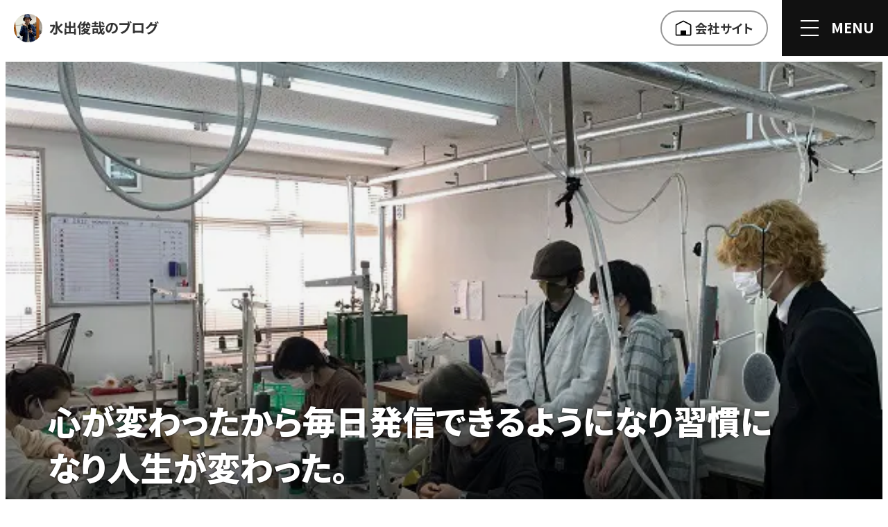

--- FILE ---
content_type: text/html; charset=UTF-8
request_url: https://fashion-izumi.jp/blog/551071
body_size: 45190
content:
<!doctype html>
<html lang="ja">
<head>
<script async src="https://www.googletagmanager.com/gtag/js?id=G-4YXS00PK7E"></script><script>window.dataLayer = window.dataLayer || [];function gtag(){dataLayer.push(arguments);}gtag('js', new Date());gtag('config', 'G-4YXS00PK7E');gtag('config', 'UA-205901014-1');</script>
<meta charset="UTF-8">
<title>心が変わったから毎日発信できるようになり習慣になり人生が変わった。 | 水出俊哉のブログ</title>
<meta name="viewport" content="width=device-width, initial-scale=1.0">
<meta name="format-detection" content="telephone=no"/>
<meta property="og:type" content="article">
<meta property="og:locale" content="ja_JP">
<meta property="og:title" content="心が変わったから毎日発信できるようになり習慣になり人生が変わった。 | 水出俊哉のブログ">
<meta property="og:url" content="https://fashion-izumi.jp/blog/551071">
<meta property="og:image" content="https://fashion-izumi.jp/wp-content/uploads/2022/03/2022.03.03.jpg">
<meta property="og:site_name" content="水出俊哉">
<meta property="og:image:width" content="600">
<meta property="og:image:height" content="450">
<meta property="fb:app_id" content="201472092025591">
<meta name="twitter:card" content="summary_large_image">
<meta name="twitter:title" content="心が変わったから毎日発信できるようになり習慣になり人生が変わった。 | 水出俊哉のブログ">
<meta name="twitter:url" content="https://fashion-izumi.jp/blog/551071">
<meta name="twitter:image" content="https://fashion-izumi.jp/wp-content/uploads/2022/03/2022.03.03.jpg">
<link rel="dns-prefetch" href="//fonts.googleapis.com">
<link rel="dns-prefetch" href="//fonts.gstatic.com">
<link rel="preconnect" href="//fonts.googleapis.com/">
<link rel="preconnect" href="//fonts.gstatic.com/">
<link rel="dns-prefetch" href="//connect.facebook.net">
<link rel="dns-prefetch" href="//platform.twitter.com">
<link rel="icon" type="image/png" href="https://fashion-izumi.jp/wp-content/themes/kaizu-blog/common/img/apple-touch-icon-precomposed.png">
<link rel="apple-touch-icon" href="https://fashion-izumi.jp/wp-content/themes/kaizu-blog/common/img/apple-touch-icon-precomposed.png">
<link rel="alternate" type="application/rss+xml" title="心が変わったから毎日発信できるようになり習慣になり人生が変わった。 | 水出俊哉のブログ RSS Feed" href="https://fashion-izumi.jp/feed">
<style>/*! sanitize.css */*,::after,::before{box-sizing:border-box;background-repeat:no-repeat}::after,::before{text-decoration:inherit;vertical-align:inherit}:where(:root){cursor:default;line-height:1.5;overflow-wrap:break-word;-moz-tab-size:4;-o-tab-size:4;tab-size:4;-webkit-tap-highlight-color:transparent;-webkit-text-size-adjust:100%}:where(body){block-size:-moz-available;block-size:-webkit-fill-available;block-size:stretch;margin:0}:where(h1){font-size:2em;margin:.67em 0}:where(dl,ol,ul) :where(dl,ol,ul){margin:0}:where(hr){color:inherit;height:0}:where(nav) :where(ol,ul){list-style-type:none;padding:0}:where(navli)::before{content:"\200B";float:left}:where(pre){font-family:monospace,monospace;font-size:1em;overflow:auto}:where(abbr[title]){text-decoration:underline;-webkit-text-decoration:underline dotted;text-decoration:underline dotted}:where(b,strong){font-weight:bolder}:where(code,kbd,samp){font-family:monospace,monospace;font-size:1em}:where(small){font-size:80%}:where(audio,canvas,iframe,img,svg,video){vertical-align:middle}:where(iframe){border-style:none}:where(svg:not([fill])){fill:currentColor}:where(table){border-collapse:collapse;border-color:inherit;text-indent:0}:where(button,input,select){margin:0}:where(button,[type=button i],[type=reset i],[type=submit i]){-webkit-appearance:button}:where(fieldset){border:1px solid #a0a0a0}:where(progress){vertical-align:baseline}:where(textarea){margin:0;resize:vertical}:where([type=search i]){-webkit-appearance:textfield;outline-offset:-2px}::-webkit-inner-spin-button,::-webkit-outer-spin-button{height:auto}::-webkit-input-placeholder{color:inherit;opacity:.54}::-webkit-search-decoration{-webkit-appearance:none}::-webkit-file-upload-button{-webkit-appearance:button;font:inherit}:where(dialog){background-color:#fff;border:solid;color:#000;height:-moz-fit-content;height:-webkit-fit-content;height:fit-content;left:0;margin:auto;padding:1em;position:absolute;right:0;width:-moz-fit-content;width:-webkit-fit-content;width:fit-content}:where(dialog:not([open])){display:none}:where(details>summary:first-of-type){display:list-item}:where([aria-busy=true i]){cursor:progress}:where([aria-controls]){cursor:pointer}:where([aria-disabled=true i],[disabled]){cursor:not-allowed}:where([aria-hidden=false i][hidden]){display:initial}:where([aria-hidden=false i][hidden]:not(:focus)){clip:rect(0,0,0,0);position:absolute}</style>
<link rel="alternate" title="oEmbed (JSON)" type="application/json+oembed" href="https://fashion-izumi.jp/wp-json/oembed/1.0/embed?url=https%3A%2F%2Ffashion-izumi.jp%2Fblog%2F551071" />
<link rel="alternate" title="oEmbed (XML)" type="text/xml+oembed" href="https://fashion-izumi.jp/wp-json/oembed/1.0/embed?url=https%3A%2F%2Ffashion-izumi.jp%2Fblog%2F551071&#038;format=xml" />
<style id='wp-img-auto-sizes-contain-inline-css' type='text/css'>
img:is([sizes=auto i],[sizes^="auto," i]){contain-intrinsic-size:3000px 1500px}
/*# sourceURL=wp-img-auto-sizes-contain-inline-css */
</style>
<style id='wp-block-library-inline-css' type='text/css'>
:root{--wp-block-synced-color:#7a00df;--wp-block-synced-color--rgb:122,0,223;--wp-bound-block-color:var(--wp-block-synced-color);--wp-editor-canvas-background:#ddd;--wp-admin-theme-color:#007cba;--wp-admin-theme-color--rgb:0,124,186;--wp-admin-theme-color-darker-10:#006ba1;--wp-admin-theme-color-darker-10--rgb:0,107,160.5;--wp-admin-theme-color-darker-20:#005a87;--wp-admin-theme-color-darker-20--rgb:0,90,135;--wp-admin-border-width-focus:2px}@media (min-resolution:192dpi){:root{--wp-admin-border-width-focus:1.5px}}.wp-element-button{cursor:pointer}:root .has-very-light-gray-background-color{background-color:#eee}:root .has-very-dark-gray-background-color{background-color:#313131}:root .has-very-light-gray-color{color:#eee}:root .has-very-dark-gray-color{color:#313131}:root .has-vivid-green-cyan-to-vivid-cyan-blue-gradient-background{background:linear-gradient(135deg,#00d084,#0693e3)}:root .has-purple-crush-gradient-background{background:linear-gradient(135deg,#34e2e4,#4721fb 50%,#ab1dfe)}:root .has-hazy-dawn-gradient-background{background:linear-gradient(135deg,#faaca8,#dad0ec)}:root .has-subdued-olive-gradient-background{background:linear-gradient(135deg,#fafae1,#67a671)}:root .has-atomic-cream-gradient-background{background:linear-gradient(135deg,#fdd79a,#004a59)}:root .has-nightshade-gradient-background{background:linear-gradient(135deg,#330968,#31cdcf)}:root .has-midnight-gradient-background{background:linear-gradient(135deg,#020381,#2874fc)}:root{--wp--preset--font-size--normal:16px;--wp--preset--font-size--huge:42px}.has-regular-font-size{font-size:1em}.has-larger-font-size{font-size:2.625em}.has-normal-font-size{font-size:var(--wp--preset--font-size--normal)}.has-huge-font-size{font-size:var(--wp--preset--font-size--huge)}.has-text-align-center{text-align:center}.has-text-align-left{text-align:left}.has-text-align-right{text-align:right}.has-fit-text{white-space:nowrap!important}#end-resizable-editor-section{display:none}.aligncenter{clear:both}.items-justified-left{justify-content:flex-start}.items-justified-center{justify-content:center}.items-justified-right{justify-content:flex-end}.items-justified-space-between{justify-content:space-between}.screen-reader-text{border:0;clip-path:inset(50%);height:1px;margin:-1px;overflow:hidden;padding:0;position:absolute;width:1px;word-wrap:normal!important}.screen-reader-text:focus{background-color:#ddd;clip-path:none;color:#444;display:block;font-size:1em;height:auto;left:5px;line-height:normal;padding:15px 23px 14px;text-decoration:none;top:5px;width:auto;z-index:100000}html :where(.has-border-color){border-style:solid}html :where([style*=border-top-color]){border-top-style:solid}html :where([style*=border-right-color]){border-right-style:solid}html :where([style*=border-bottom-color]){border-bottom-style:solid}html :where([style*=border-left-color]){border-left-style:solid}html :where([style*=border-width]){border-style:solid}html :where([style*=border-top-width]){border-top-style:solid}html :where([style*=border-right-width]){border-right-style:solid}html :where([style*=border-bottom-width]){border-bottom-style:solid}html :where([style*=border-left-width]){border-left-style:solid}html :where(img[class*=wp-image-]){height:auto;max-width:100%}:where(figure){margin:0 0 1em}html :where(.is-position-sticky){--wp-admin--admin-bar--position-offset:var(--wp-admin--admin-bar--height,0px)}@media screen and (max-width:600px){html :where(.is-position-sticky){--wp-admin--admin-bar--position-offset:0px}}

/*# sourceURL=wp-block-library-inline-css */
</style><style id='global-styles-inline-css' type='text/css'>
:root{--wp--preset--aspect-ratio--square: 1;--wp--preset--aspect-ratio--4-3: 4/3;--wp--preset--aspect-ratio--3-4: 3/4;--wp--preset--aspect-ratio--3-2: 3/2;--wp--preset--aspect-ratio--2-3: 2/3;--wp--preset--aspect-ratio--16-9: 16/9;--wp--preset--aspect-ratio--9-16: 9/16;--wp--preset--color--black: #000000;--wp--preset--color--cyan-bluish-gray: #abb8c3;--wp--preset--color--white: #ffffff;--wp--preset--color--pale-pink: #f78da7;--wp--preset--color--vivid-red: #cf2e2e;--wp--preset--color--luminous-vivid-orange: #ff6900;--wp--preset--color--luminous-vivid-amber: #fcb900;--wp--preset--color--light-green-cyan: #7bdcb5;--wp--preset--color--vivid-green-cyan: #00d084;--wp--preset--color--pale-cyan-blue: #8ed1fc;--wp--preset--color--vivid-cyan-blue: #0693e3;--wp--preset--color--vivid-purple: #9b51e0;--wp--preset--gradient--vivid-cyan-blue-to-vivid-purple: linear-gradient(135deg,rgb(6,147,227) 0%,rgb(155,81,224) 100%);--wp--preset--gradient--light-green-cyan-to-vivid-green-cyan: linear-gradient(135deg,rgb(122,220,180) 0%,rgb(0,208,130) 100%);--wp--preset--gradient--luminous-vivid-amber-to-luminous-vivid-orange: linear-gradient(135deg,rgb(252,185,0) 0%,rgb(255,105,0) 100%);--wp--preset--gradient--luminous-vivid-orange-to-vivid-red: linear-gradient(135deg,rgb(255,105,0) 0%,rgb(207,46,46) 100%);--wp--preset--gradient--very-light-gray-to-cyan-bluish-gray: linear-gradient(135deg,rgb(238,238,238) 0%,rgb(169,184,195) 100%);--wp--preset--gradient--cool-to-warm-spectrum: linear-gradient(135deg,rgb(74,234,220) 0%,rgb(151,120,209) 20%,rgb(207,42,186) 40%,rgb(238,44,130) 60%,rgb(251,105,98) 80%,rgb(254,248,76) 100%);--wp--preset--gradient--blush-light-purple: linear-gradient(135deg,rgb(255,206,236) 0%,rgb(152,150,240) 100%);--wp--preset--gradient--blush-bordeaux: linear-gradient(135deg,rgb(254,205,165) 0%,rgb(254,45,45) 50%,rgb(107,0,62) 100%);--wp--preset--gradient--luminous-dusk: linear-gradient(135deg,rgb(255,203,112) 0%,rgb(199,81,192) 50%,rgb(65,88,208) 100%);--wp--preset--gradient--pale-ocean: linear-gradient(135deg,rgb(255,245,203) 0%,rgb(182,227,212) 50%,rgb(51,167,181) 100%);--wp--preset--gradient--electric-grass: linear-gradient(135deg,rgb(202,248,128) 0%,rgb(113,206,126) 100%);--wp--preset--gradient--midnight: linear-gradient(135deg,rgb(2,3,129) 0%,rgb(40,116,252) 100%);--wp--preset--font-size--small: 13px;--wp--preset--font-size--medium: 20px;--wp--preset--font-size--large: 36px;--wp--preset--font-size--x-large: 42px;--wp--preset--spacing--20: 0.44rem;--wp--preset--spacing--30: 0.67rem;--wp--preset--spacing--40: 1rem;--wp--preset--spacing--50: 1.5rem;--wp--preset--spacing--60: 2.25rem;--wp--preset--spacing--70: 3.38rem;--wp--preset--spacing--80: 5.06rem;--wp--preset--shadow--natural: 6px 6px 9px rgba(0, 0, 0, 0.2);--wp--preset--shadow--deep: 12px 12px 50px rgba(0, 0, 0, 0.4);--wp--preset--shadow--sharp: 6px 6px 0px rgba(0, 0, 0, 0.2);--wp--preset--shadow--outlined: 6px 6px 0px -3px rgb(255, 255, 255), 6px 6px rgb(0, 0, 0);--wp--preset--shadow--crisp: 6px 6px 0px rgb(0, 0, 0);}:where(.is-layout-flex){gap: 0.5em;}:where(.is-layout-grid){gap: 0.5em;}body .is-layout-flex{display: flex;}.is-layout-flex{flex-wrap: wrap;align-items: center;}.is-layout-flex > :is(*, div){margin: 0;}body .is-layout-grid{display: grid;}.is-layout-grid > :is(*, div){margin: 0;}:where(.wp-block-columns.is-layout-flex){gap: 2em;}:where(.wp-block-columns.is-layout-grid){gap: 2em;}:where(.wp-block-post-template.is-layout-flex){gap: 1.25em;}:where(.wp-block-post-template.is-layout-grid){gap: 1.25em;}.has-black-color{color: var(--wp--preset--color--black) !important;}.has-cyan-bluish-gray-color{color: var(--wp--preset--color--cyan-bluish-gray) !important;}.has-white-color{color: var(--wp--preset--color--white) !important;}.has-pale-pink-color{color: var(--wp--preset--color--pale-pink) !important;}.has-vivid-red-color{color: var(--wp--preset--color--vivid-red) !important;}.has-luminous-vivid-orange-color{color: var(--wp--preset--color--luminous-vivid-orange) !important;}.has-luminous-vivid-amber-color{color: var(--wp--preset--color--luminous-vivid-amber) !important;}.has-light-green-cyan-color{color: var(--wp--preset--color--light-green-cyan) !important;}.has-vivid-green-cyan-color{color: var(--wp--preset--color--vivid-green-cyan) !important;}.has-pale-cyan-blue-color{color: var(--wp--preset--color--pale-cyan-blue) !important;}.has-vivid-cyan-blue-color{color: var(--wp--preset--color--vivid-cyan-blue) !important;}.has-vivid-purple-color{color: var(--wp--preset--color--vivid-purple) !important;}.has-black-background-color{background-color: var(--wp--preset--color--black) !important;}.has-cyan-bluish-gray-background-color{background-color: var(--wp--preset--color--cyan-bluish-gray) !important;}.has-white-background-color{background-color: var(--wp--preset--color--white) !important;}.has-pale-pink-background-color{background-color: var(--wp--preset--color--pale-pink) !important;}.has-vivid-red-background-color{background-color: var(--wp--preset--color--vivid-red) !important;}.has-luminous-vivid-orange-background-color{background-color: var(--wp--preset--color--luminous-vivid-orange) !important;}.has-luminous-vivid-amber-background-color{background-color: var(--wp--preset--color--luminous-vivid-amber) !important;}.has-light-green-cyan-background-color{background-color: var(--wp--preset--color--light-green-cyan) !important;}.has-vivid-green-cyan-background-color{background-color: var(--wp--preset--color--vivid-green-cyan) !important;}.has-pale-cyan-blue-background-color{background-color: var(--wp--preset--color--pale-cyan-blue) !important;}.has-vivid-cyan-blue-background-color{background-color: var(--wp--preset--color--vivid-cyan-blue) !important;}.has-vivid-purple-background-color{background-color: var(--wp--preset--color--vivid-purple) !important;}.has-black-border-color{border-color: var(--wp--preset--color--black) !important;}.has-cyan-bluish-gray-border-color{border-color: var(--wp--preset--color--cyan-bluish-gray) !important;}.has-white-border-color{border-color: var(--wp--preset--color--white) !important;}.has-pale-pink-border-color{border-color: var(--wp--preset--color--pale-pink) !important;}.has-vivid-red-border-color{border-color: var(--wp--preset--color--vivid-red) !important;}.has-luminous-vivid-orange-border-color{border-color: var(--wp--preset--color--luminous-vivid-orange) !important;}.has-luminous-vivid-amber-border-color{border-color: var(--wp--preset--color--luminous-vivid-amber) !important;}.has-light-green-cyan-border-color{border-color: var(--wp--preset--color--light-green-cyan) !important;}.has-vivid-green-cyan-border-color{border-color: var(--wp--preset--color--vivid-green-cyan) !important;}.has-pale-cyan-blue-border-color{border-color: var(--wp--preset--color--pale-cyan-blue) !important;}.has-vivid-cyan-blue-border-color{border-color: var(--wp--preset--color--vivid-cyan-blue) !important;}.has-vivid-purple-border-color{border-color: var(--wp--preset--color--vivid-purple) !important;}.has-vivid-cyan-blue-to-vivid-purple-gradient-background{background: var(--wp--preset--gradient--vivid-cyan-blue-to-vivid-purple) !important;}.has-light-green-cyan-to-vivid-green-cyan-gradient-background{background: var(--wp--preset--gradient--light-green-cyan-to-vivid-green-cyan) !important;}.has-luminous-vivid-amber-to-luminous-vivid-orange-gradient-background{background: var(--wp--preset--gradient--luminous-vivid-amber-to-luminous-vivid-orange) !important;}.has-luminous-vivid-orange-to-vivid-red-gradient-background{background: var(--wp--preset--gradient--luminous-vivid-orange-to-vivid-red) !important;}.has-very-light-gray-to-cyan-bluish-gray-gradient-background{background: var(--wp--preset--gradient--very-light-gray-to-cyan-bluish-gray) !important;}.has-cool-to-warm-spectrum-gradient-background{background: var(--wp--preset--gradient--cool-to-warm-spectrum) !important;}.has-blush-light-purple-gradient-background{background: var(--wp--preset--gradient--blush-light-purple) !important;}.has-blush-bordeaux-gradient-background{background: var(--wp--preset--gradient--blush-bordeaux) !important;}.has-luminous-dusk-gradient-background{background: var(--wp--preset--gradient--luminous-dusk) !important;}.has-pale-ocean-gradient-background{background: var(--wp--preset--gradient--pale-ocean) !important;}.has-electric-grass-gradient-background{background: var(--wp--preset--gradient--electric-grass) !important;}.has-midnight-gradient-background{background: var(--wp--preset--gradient--midnight) !important;}.has-small-font-size{font-size: var(--wp--preset--font-size--small) !important;}.has-medium-font-size{font-size: var(--wp--preset--font-size--medium) !important;}.has-large-font-size{font-size: var(--wp--preset--font-size--large) !important;}.has-x-large-font-size{font-size: var(--wp--preset--font-size--x-large) !important;}
/*# sourceURL=global-styles-inline-css */
</style>

<style id='classic-theme-styles-inline-css' type='text/css'>
/*! This file is auto-generated */
.wp-block-button__link{color:#fff;background-color:#32373c;border-radius:9999px;box-shadow:none;text-decoration:none;padding:calc(.667em + 2px) calc(1.333em + 2px);font-size:1.125em}.wp-block-file__button{background:#32373c;color:#fff;text-decoration:none}
/*# sourceURL=/wp-includes/css/classic-themes.min.css */
</style>
<link rel="https://api.w.org/" href="https://fashion-izumi.jp/wp-json/" /><link rel="alternate" title="JSON" type="application/json" href="https://fashion-izumi.jp/wp-json/wp/v2/posts/551071" /><link rel="canonical" href="https://fashion-izumi.jp/blog/551071" />
<noscript><style>.lazyload[data-src]{display:none !important;}</style></noscript><style>.lazyload{background-image:none !important;}.lazyload:before{background-image:none !important;}</style><link rel="icon" href="https://fashion-izumi.jp/wp-content/uploads/2021/09/cropped-a1e0a616dd74f7788c4b432b5d1da301-32x32.png" sizes="32x32" />
<link rel="icon" href="https://fashion-izumi.jp/wp-content/uploads/2021/09/cropped-a1e0a616dd74f7788c4b432b5d1da301-192x192.png" sizes="192x192" />
<link rel="apple-touch-icon" href="https://fashion-izumi.jp/wp-content/uploads/2021/09/cropped-a1e0a616dd74f7788c4b432b5d1da301-180x180.png" />
<meta name="msapplication-TileImage" content="https://fashion-izumi.jp/wp-content/uploads/2021/09/cropped-a1e0a616dd74f7788c4b432b5d1da301-270x270.png" />
<style>/*! variables.css */:root{--color_primary:106,180,152;--color_secondary:222,213,144}/*! common.css */html{font-size:16px}body.menu_opened{overflow:hidden}.blog_content,.mce-content-body,body,button,input[type=button],input[type=email],input[type=submit],input[type=text],select,textarea{color:#333;line-height:1.8;font-size:100%;font-family:'Noto Sans JP','Hiragino Kaku Gothic ProN',Arial,Helvetica,sans-serif;font-weight:400;scroll-behavior:smooth;text-rendering:optimizeLegibility;-webkit-font-smoothing:subpixel-antialiased;-webkit-tap-highlight-color:transparent;word-wrap:break-word;overflow-wrap:break-word}.Min{font-family:'Noto Serif JP','Hiragino Mincho ProN',serif}body{font-size:16px!important}@media (min-width:560px){body{font-size:calc(16px + ((1vw - 5.6px) * (800 / 1360)))!important}}@media (min-width:1920px){body{font-size:24px!important}}.screen_column{padding:0 6em}@media (max-width:1440px){.screen_column{padding:0 4em}}@media (max-width:1023px){.screen_column{padding:0 3em}}@media (max-width:767px){.screen_column{padding:0 2em}}.site_column{max-width:80rem;width:100%;margin:0 auto}.site_column+.site_column{margin-top:6em}@media (max-width:86rem){.site_column{max-width:inherit;margin-left:auto;margin-right:auto;padding-left:3em;padding-right:3em}.site_column+.site_column{margin-top:4em}.site_column.fit_side{padding-left:0;padding-right:0}}@media (max-width:767px){.site_column{padding-left:2em;padding-right:2em}.site_column+.site_column{margin-top:3em}}.clearfix::after{content:'';display:block;clear:both;height:0}h1,h2,h3,h4,h5{margin:0;padding:0;line-height:1.4}h1{font-size:200%}h2{margin-top:.7333em;margin-bottom:calc((1.4em - .2em * 1.5) * (100 / 150));font-size:150%}h3{margin-top:2em;margin-bottom:calc((1.4em - .2em * 1.25) * (100 / 125));font-size:131.25%}h4,h5{margin-top:2em;margin-bottom:.2em;font-size:112.5%}h5{font-size:100%}h4+h5{margin-top:2rem}@media (max-width:767px){h1{font-size:175%}}p{margin:0}dl,ol,ul{margin:1.4em 0}dd,li{margin:0}dl dl,dl ol,dl ul,ol dl,ol ol,ol ul,ul dl,ul ol,ul ul{margin:0}a{text-decoration:none;color:#2693ff}em{font-style:normal}img{max-width:100%;height:auto}svg{width:1em;height:1em}table{border-spacing:0;border-collapse:collapse;line-height:1.5;font-size:87.5%}td,th{vertical-align:top;padding:.75em 1em;border:1px solid rgba(51,51,51,.0555)}td>*,th>*{margin:0}th{background:rgba(51,51,51,.0555);font-weight:700}figure{margin:1.4em auto;text-align:center}div>figure:last-child,section>figure:last-child{margin-bottom:0}figure>img{display:block;max-width:100%;height:auto;margin:0 auto}figure>figcaption{display:block;margin:.25em 0 0;padding:.5em 0;text-align:center;line-height:1.5;font-size:75%}blockquote{overflow:hidden;position:relative;margin:1.6em auto;padding:1.75em 2em;background:rgba(51,51,51,.1);line-height:1.5;font-size:87.5%}blockquote:after,blockquote:before{display:block;position:absolute;line-height:1;font-weight:700;font-size:200%;color:rgba(51,51,51,.0333);cursor:default}blockquote:before{content:'“';left:10px;top:10px}blockquote:after{content:'”';right:10px;bottom:-.25em}blockquote>:first-child{margin-top:0!important}blockquote>:last-child{margin-bottom:0!important}.l{display:inline-block}.l.s{width:.333em}.section_box{position:relative;z-index:2;padding-top:6em;padding-bottom:6em;background:#fff;box-shadow:inset 0 -1px 0 rgba(0,0,0,.05)}.section_box.no_shadow{box-shadow:none}@media (max-width:833px){.section_box{padding-top:5em;padding-bottom:5em}}@media (max-width:560px){.section_box{padding-top:4em;padding-bottom:4em}}.section_title{font-size:21px!important}@media (min-width:560px){.section_title{font-size:calc(22px + ((1vw - 5.6px) * (2600 / 1360)))!important}}@media (min-width:1920px){.section_title{font-size:48px!important}}.section_title{margin:0 auto;margin-bottom:calc(3em * (1 / 2.5));padding:0 1.2em;text-align:center;font-weight:700;font-feature-settings:'palt'}@media (max-width:767px){.section_title{margin-bottom:calc(2em * (1 / 1.75));padding:0 1em}}.ioIvAnime .ivWrapper{overflow:hidden;position:relative;display:inline-block}.ioIvAnime .ivText{display:inline-block;z-index:1;transition:opacity .5s ease-out;transition-delay:.4s;opacity:0}.ioIvAnime .ivMask{content:'';position:absolute;z-index:2;left:-100%;top:0;width:100%;height:100%;background:#333;transition:all .5s}.ioIvAnime.isActive .ivMask{left:100%}.ioIvAnime.isActive .ivText{opacity:1}.img{display:block;position:relative;width:100%;height:0;margin:0 auto;padding-top:75%;transition:opacity .2s ease-out,transform .2s ease-out;--radius:0;border-radius:var(--radius)}.img.h200{padding-top:200%}.img.h150{padding-top:150%}.img.h125{padding-top:125%}.img.h100{padding-top:100%}.img.h75{padding-top:75%}.img.h5625{padding-top:56.25%}.img.h50{padding-top:50%}.img.bordered::before{content:'';overflow:hidden;position:absolute;z-index:2;left:0;top:0;width:100%;height:100%;border:1px solid rgba(0,0,0,.07);border-radius:var(--radius)}.img>img{overflow:hidden;position:absolute;z-index:1;left:0;top:0;width:100%;height:100%;border-radius:var(--radius);transition:opacity .2s ease-out;-o-object-fit:cover;object-fit:cover}img.blank{background:rgba(0,0,0,.05)}img.lazyload,img.lazyloading{opacity:0}img.lazyloaded{opacity:1}@media (max-width:1023px){.img.tb-h200{padding-top:200%}.img.tb-h150{padding-top:150%}.img.tb-h125{padding-top:125%}.img.tb-h100{padding-top:100%}.img.tb-h75{padding-top:75%}.img.tb-h5625{padding-top:56.25%}.img.tb-h50{padding-top:50%}}@media (max-width:767px){.img.sp-h200{padding-top:200%}.img.sp-h125{padding-top:125%}.img.sp-h150{padding-top:150%}.img.sp-h100{padding-top:100%}.img.sp-h75{padding-top:75%}.img.sp-h5625{padding-top:56.25%}.img.sp-h50{padding-top:50%}}.spinner{position:absolute;left:50%;top:50%;max-width:20px;min-width:10px;width:10%;background:0 0;transform:translateX(-50%);opacity:0;transition:.3s opacity ease-out}.spinner.active{opacity:1}.spinner::before{content:'';position:absolute;left:0;top:0;width:100%;height:0;margin-top:calc(-50%);padding-top:calc(100% - 4px);border:2px solid rgba(0,0,0,.07);border-radius:50%;-webkit-animation:spin .75s infinite linear;animation:spin .75s infinite linear}.spinner.w::before{border-color:rgba(255,255,255,.14)}.spinner.w::before,.spinner::before{border-top-color:transparent}@-webkit-keyframes spin{from{transform:rotate(0)}to{transform:rotate(360deg)}}@keyframes spin{from{transform:rotate(0)}to{transform:rotate(360deg)}}.grid_columns_box{display:-ms-grid;display:grid;list-style:none;padding:0;--gap:3em;grid-gap:var(--gap)}.grid_columns_box.cols2{-ms-grid-columns:1fr var(--gap) 1fr;grid-template-columns:repeat(2,1fr)}.grid_columns_box.cols3{-ms-grid-columns:1fr var(--gap) 1fr var(--gap) 1fr;grid-template-columns:repeat(3,1fr)}.grid_columns_box.cols4{-ms-grid-columns:1fr var(--gap) 1fr var(--gap) 1fr var(--gap) 1fr;grid-template-columns:repeat(4,1fr)}.grid_columns_box.cols5{-ms-grid-columns:1fr var(--gap) 1fr var(--gap) 1fr var(--gap) 1fr var(--gap) 1fr;grid-template-columns:repeat(5,1fr)}.grid_columns_box.cols1-2{-ms-grid-columns:1fr var(--gap) 2fr;grid-template-columns:1fr 2fr}.grid_columns_box.cols1-3{-ms-grid-columns:1fr var(--gap) 3fr;grid-template-columns:1fr 3fr}.grid_columns_box.cols1-4{-ms-grid-columns:1fr var(--gap) 4fr;grid-template-columns:1fr 4fr}.grid_columns_box.cols2-1{-ms-grid-columns:2fr var(--gap) 1fr;grid-template-columns:2fr 1fr}.grid_columns_box.cols3-1{-ms-grid-columns:3fr var(--gap) 1fr;grid-template-columns:3fr 1fr}.grid_columns_box.cols4-1{-ms-grid-columns:4fr var(--gap) 1fr;grid-template-columns:4fr 1fr}.grid_columns_box>.col>:first-child{margin-top:0}@media (max-width:1023px){.grid_columns_box{--gap:2em}.grid_columns_box.tb-cols1{-ms-grid-columns:1fr;grid-template-columns:1fr}.grid_columns_box.tb-cols2{-ms-grid-columns:1fr var(--gap) 1fr;grid-template-columns:1fr 1fr}}@media (max-width:767px){.grid_columns_box.sp-cols1{-ms-grid-columns:1fr;grid-template-columns:1fr}.grid_columns_box.sp-cols2{-ms-grid-columns:1fr var(--gap) 1fr;grid-template-columns:1fr 1fr}}.flex_columns_box{display:flex;justify-content:center;align-items:flex-start;list-style:none;margin:2.2em auto .2em;padding:0;--gap:2em}@media (max-width:1023px){.flex_columns_box.buttons{--gap:1em}}.flex_columns_box.bottom,.flex_columns_box:last-child{margin-bottom:calc(var(--gap) * -1)}.flex_columns_box>.col{width:var(--col-width);margin:0;margin-right:var(--gap);margin-bottom:var(--gap)}.flex_columns_box>.col:last-child{margin-right:0}.flex_columns_box.wrap{flex-wrap:wrap}.flex_columns_box.grow{justify-content:space-between}.flex_columns_box.grow>.col{flex-grow:1}.flex_columns_box.cols1{--cols:1}.flex_columns_box.cols2{--cols:2}.flex_columns_box.cols3{--cols:3}.flex_columns_box.cols4{--cols:4}.flex_columns_box.cols1,.flex_columns_box.cols2,.flex_columns_box.cols3,.flex_columns_box.cols4{--col-width:calc( ( 100% - ( var(--gap) * ( var(--cols) - 1 ) ) ) / var(--cols) )}@media (min-width:1024px){.flex_columns_box.wrap.cols1>.col:nth-child(1n),.flex_columns_box.wrap.cols2>.col:nth-child(2n),.flex_columns_box.wrap.cols3>.col:nth-child(3n),.flex_columns_box.wrap.cols4>.col:nth-child(4n){margin-right:0}.flex_columns_box.wrap.justify.cols2>.col:nth-child(2n+1):last-child,.flex_columns_box.wrap.justify.cols3>.col:nth-child(3n+2):last-child,.flex_columns_box.wrap.justify.cols4>.col:nth-child(4n+3):last-child{margin-right:calc((var(--col-width) + var(--gap)) * 1)}.flex_columns_box.wrap.justify.cols3>.col:nth-child(3n+1):last-child,.flex_columns_box.wrap.justify.cols4>.col:nth-child(4n+2):last-child{margin-right:calc((var(--col-width) + var(--gap)) * 2)}.flex_columns_box.wrap.justify.cols4>.col:nth-child(4n+1):last-child{margin-right:calc((var(--col-width) + var(--gap)) * 3)}}@media (max-width:1023px){.flex_columns_box.wrap.cols1>.col:nth-child(1n),.flex_columns_box.wrap.cols2>.col:nth-child(2n),.flex_columns_box.wrap.cols3>.col:nth-child(3n),.flex_columns_box.wrap.cols4>.col:nth-child(4n){margin-right:0}.flex_columns_box.cols1.tb-cols1,.flex_columns_box.cols2.tb-cols1,.flex_columns_box.cols3.tb-cols1,.flex_columns_box.cols4.tb-cols1{--cols:1;--col-width:100%}.flex_columns_box.justify{justify-content:left}.flex_columns_box.cols1.tb-cols1>.col,.flex_columns_box.cols2.tb-cols1>.col,.flex_columns_box.cols3.tb-cols1>.col,.flex_columns_box.cols4.tb-cols1>.col{margin-right:0}.flex_columns_box.cols1.tb-cols2,.flex_columns_box.cols2.tb-cols2,.flex_columns_box.cols3.tb-cols2,.flex_columns_box.cols4.tb-cols2{--cols:2;--col-width:calc( ( 100% - ( var(--gap) * ( var(--cols) - 1 ) ) ) / var(--cols) )}.flex_columns_box.cols1.tb-cols2>.col,.flex_columns_box.cols2.tb-cols2>.col,.flex_columns_box.cols3.tb-cols2>.col,.flex_columns_box.cols4.tb-cols2>.col,.flex_columns_box.wrap.cols1.tb-cols2>.col:nth-child(1n),.flex_columns_box.wrap.cols2.tb-cols2>.col:nth-child(2n),.flex_columns_box.wrap.cols3.tb-cols2>.col:nth-child(3n),.flex_columns_box.wrap.cols4.tb-cols2>.col:nth-child(4n){margin-right:var(--gap)}.flex_columns_box.cols1.tb-cols2>.col:nth-child(2n),.flex_columns_box.cols2.tb-cols2>.col:nth-child(2n),.flex_columns_box.cols3.tb-cols2>.col:nth-child(2n),.flex_columns_box.cols4.tb-cols2>.col:nth-child(2n),.flex_columns_box.wrap.cols2.tb-cols2>.col:nth-child(2n),.flex_columns_box.wrap.cols4.tb-cols2>.col:nth-child(4n){margin-right:0}}@media (max-width:767px){.flex_columns_box.cols1.sp-cols1,.flex_columns_box.cols2.sp-cols1,.flex_columns_box.cols3.sp-cols1,.flex_columns_box.cols4.sp-cols1{--cols:1;--col-width:100%}.flex_columns_box.cols1.sp-cols1>.col,.flex_columns_box.cols2.sp-cols1>.col,.flex_columns_box.cols3.sp-cols1>.col,.flex_columns_box.cols4.sp-cols1>.col{margin-right:0!important}.flex_columns_box.cols1.sp-cols2,.flex_columns_box.cols2.sp-cols2,.flex_columns_box.cols3.sp-cols2,.flex_columns_box.cols4.sp-cols2{--cols:2;--col-width:calc( ( 100% - ( var(--gap) * ( var(--cols) - 1 ) ) ) / var(--cols) )}.flex_columns_box.cols1.sp-cols2>.col,.flex_columns_box.cols2.sp-cols2>.col,.flex_columns_box.cols3.sp-cols2>.col,.flex_columns_box.cols4.sp-cols2>.col,.flex_columns_box.wrap.cols1.sp-cols2>.col:nth-child(1n),.flex_columns_box.wrap.cols2.sp-cols2>.col:nth-child(2n),.flex_columns_box.wrap.cols3.sp-cols2>.col:nth-child(3n),.flex_columns_box.wrap.cols4.sp-cols2>.col:nth-child(4n){margin-right:var(--gap)}.flex_columns_box.cols1.sp-cols2>.col:last-child,.flex_columns_box.cols1.sp-cols2>.col:nth-child(2n),.flex_columns_box.cols2.sp-cols2>.col:last-child,.flex_columns_box.cols2.sp-cols2>.col:nth-child(2n),.flex_columns_box.cols3.sp-cols2>.col:last-child,.flex_columns_box.cols3.sp-cols2>.col:nth-child(2n),.flex_columns_box.cols4.sp-cols2>.col:last-child,.flex_columns_box.cols4.sp-cols2>.col:nth-child(2n),.flex_columns_box.wrap.cols2.sp-cols2>.col:nth-child(2n),.flex_columns_box.wrap.cols4.sp-cols2>.col:nth-child(4n){margin-right:0!important}}.button{position:relative;--padding:1em;--border-radius:0;--background:transparent;--border-width:2px;--border-color:rgba(51,51,51,.5);--color:rgba(51,51,51,1);--svg-color:rgba(51,51,51,.5);--hovered-background:transparent;--hovered-border-color:rgba(0,0,0,1);--hovered-color:rgba(0,0,0,1)}p:not(.button)+.button{margin-top:2.2em}.button .a,.button a{position:relative;display:block;padding:var(--padding);background:var(--background);border:var(--border-width) solid var(--border-color);border-radius:var(--border-radius);text-decoration:none!important;text-align:center;line-height:1.25;color:var(--color);transition:all .2s ease-out}.button.rounded .a,.button.rounded a{--border-radius:2.5em}.button.tight{--padding:.5em}.button.white{--border-color:rgba(255,255,255,.5);--background:rgba(255,255,255,0);--color:rgba(255,255,255,1);--svg-color:rgba(255,255,255,.5);--hovered-background:rgba(255,255,255,1);--hovered-border-color:rgba(255,255,255,1);--hovered-color:rgba(0,0,0,1)}.button.black{--border-color:rgba(51,51,51,1);--background:rgba(51,51,51,0);--color:rgba(255,255,255,1);--hovered-background:rgba(51,51,51,.7)}.button.nowrap .label,.button.nowrap a{overflow:hidden;white-space:nowrap;text-overflow:ellipsis}@media (max-width:320px){.button.nowrap .label{width:55vw}}.button svg{position:absolute;right:1em;top:50%;width:1em;height:1em;margin:-.5em 0 0 -.5em;color:var(--svg-color);transition:all .2s ease-out}.button.shadow .a,.button.shadow a{box-shadow:0 .5em 1em hsl(0 0% 0% / 9%)}.button.in_svg .a,.button.in_svg a,.button.no_svg .a,.button.no_svg a{display:-ms-grid;display:grid;-ms-grid-columns:1fr var(--padding) 1em;grid-template-columns:1fr 1em;grid-gap:var(--padding);padding-left:calc(var(--padding) * 2)}.button.in_svg svg{position:relative;right:auto;top:auto;width:1em;height:1em;margin:0;-ms-grid-row-align:center;align-self:center}.button.in_svg .label,.button.no_svg .label{-ms-grid-row:1;grid-row:1;-ms-grid-column:1;-ms-grid-column-span:1;grid-column:1/2;-ms-grid-row-align:center;align-self:center}.button.in_svg .icon{-ms-grid-row:1;grid-row:1;-ms-grid-column:2;-ms-grid-column-span:1;grid-column:2/3;-ms-grid-row-align:center;align-self:center}.button.in_svg .icon svg{display:block}.MSIE .button.in_svg .a,.MSIE .button.in_svg a,.MSIE .button.no_svg .a,.MSIE .button.no_svg a{display:-ms-grid;-ms-grid-columns:1fr 1em 1em}.MSIE .button.in_svg .label,.MSIE .button.no_svg .label{-ms-grid-column:1}.MSIE .button.in_svg svg,.MSIE .button.no_svg .a::before,.MSIE .button.no_svg a::before{-ms-grid-column:3}.button.no_svg .a::before,.button.no_svg a::before{-ms-grid-row:1;grid-row:1;-ms-grid-column:2;-ms-grid-column-span:1;grid-column:2/3;-ms-grid-column-align:center;justify-self:center;-ms-grid-row-align:center;align-self:center;display:block;content:'';width:.5em;height:.5em;border-right:var(--border-width) solid var(--svg-color);border-bottom:var(--border-width) solid var(--svg-color);transform:rotate(-45deg);transition:all .2s ease-out}@media (any-hover:hover){.button .a:hover,.button a:hover{cursor:pointer}.button .a:hover,.button a:hover{background:var(--hovered-background);border-color:var(--hovered-border-color);color:var(--hovered-color)}.button.no_svg .a:hover::before,.button.no_svg a:hover::before{border-right-color:var(--hovered-svg-color);border-bottom-color:var(--hovered-svg-color)}.button .a:hover svg,.button a:hover svg{color:var(--hovered-svg-color)}}@media (any-hover:none){.button .a:active,.button a:active{cursor:pointer}.button .a:active,.button a:active{background:var(--hovered-background);border-color:var(--hovered-border-color);color:var(--hovered-color)}.button.no_svg .a:active::before,.button.no_svg a:active::before{border-right-color:var(--hovered-svg-color);border-bottom-color:var(--hovered-svg-color)}.button .a:active svg,.button a:active svg{color:var(--hovered-svg-color)}}.collapse_box{position:relative}.collapse_box .collapse_button{transition:all .2s ease-in-out}.collapse_box.active .collapse_button{position:relative;padding-right:3em}@media (any-hover:hover){.collapse_box.active .collapse_button:hover{cursor:pointer}}.collapse_box.active .collapse_button .collapse_icon{opacity:1}.collapse_box .collapse_button .collapse_icon{position:absolute;right:1.5em;top:50%;width:1em;height:1em;margin:-.5em -.5em 0 0;padding:0;transition:opacity .2s ease-out;opacity:0}.collapse_box.active .collapse_button .collapse_icon::after,.collapse_box.active .collapse_button .collapse_icon::before{content:'';position:absolute;left:50%;top:50%;width:1em;height:0;border-width:2px;border-bottom-style:solid;border-color:inherit;transform:translateX(-50%) translateY(-50%);font-size:75%;transition:all .2s ease-out}.collapse_box.active .collapse_button .collapse_icon::after{transform:translateX(-50%) translateY(-50%) rotate(90deg)}.collapse_box.active.opened .collapse_button .collapse_icon::after{width:0}.collapse_box.active .collapse_container{overflow:hidden;height:0;transition:all .3s ease-out}.collapse_box.active .collapse_container .collapse_body{padding:2em}.collapse_box .collapse_container .collapse_body>:first-child{margin-top:0}.collapse_box .collapse_container .collapse_body>:last-child{margin-bottom:0}#site_content{overflow:hidden;max-width:100%}#page_shares{clear:both;position:relative;margin:0;padding:3.6em 5px;box-shadow:none}#share_button .title{display:flex;align-items:center;justify-content:center;position:relative;margin:0 0 5px;text-align:center;line-height:1.5;font-size:87.5%;color:rgba(51,51,51,.5)}#share_button .title .icon{overflow:hidden;width:3em;height:3em;margin:0 .5em 0 0;border-radius:50%}#share_button .title svg{width:calc(.875em * 8);height:.875em;margin:0 .5em}#share_button ul{display:flex;align-items:start;justify-content:center;flex-wrap:wrap;overflow:hidden;list-style:none;margin:0;padding:0;text-align:center}#share_button li{position:relative;margin:5px!important}#share_button .twitter{min-width:93px}#share_button .fb_iframe_widget span{display:block}#share_button .fb_iframe_widget iframe{position:relative}#share_button iframe{vertical-align:top;margin:0!important}@media (max-width:560px){#share_button .title{font-size:3.125vw}}#wpadminbar{position:fixed!important}#ie_bar{padding:3em;background-size:auto auto;background-color:red;background-image:repeating-linear-gradient(45deg,transparent,transparent 10px,#f00000 10px,#f00000 20px);text-align:center;font-weight:700;color:#fff}#ie_bar h2{margin:0;text-align:center;font-size:150%}#ie_bar p{margin:1em 0 0}#ie_bar a{text-decoration:none;border-bottom:1px solid #fff;color:#fff}/*! site_header.css */#site_header{position:fixed;z-index:99;left:0;top:0;width:100%;font-feature-settings:'palt'}body.customize-support #site_header{top:32px}@media (max-width:782px){body.customize-support #site_header{top:46px}}#navbar{display:flex;justify-content:space-between;position:relative;height:4em;margin:0;padding:0;transition:all .2s ease-out}.white #navbar{background:rgba(0,0,0,0);background:linear-gradient(180deg,rgba(0,0,0,.111) 0,rgba(0,0,0,0) 100%)}#site_header.white:not(.top){background:#111;transition:background .2s ease-out}.out #site_header.white:not(.top){background:rgba(17,17,17,0)}#navbar::before{content:'';position:absolute;z-index:1;left:0;top:0;width:100%;height:100%;-webkit-backdrop-filter:blur(5px);backdrop-filter:blur(5px);transition:opacity .2s ease-out;opacity:0}.out #navbar{background:rgba(255,255,255,.3)}.out #navbar::before{opacity:0}@media (any-hover:hover){.out #navbar:hover{background:#fff}}@media (any-hover:none){.out #navbar:active{background:#fff}}#sitemap{display:none}.site_logo{position:relative;z-index:9;font-size:100%}.site_logo a{display:flex;align-items:center;height:2em;margin:1em;margin-right:2em;color:#333;letter-spacing:0;font-feature-settings:'palt';transition:color .2s ease-out,opacity .2s ease-out,-webkit-filter .2s ease-out;transition:color .2s ease-out,filter .2s ease-out,opacity .2s ease-out;transition:color .2s ease-out,filter .2s ease-out,opacity .2s ease-out,-webkit-filter .2s ease-out;overflow:hidden;white-space:nowrap;text-overflow:ellipsis}.site_logo img,.site_logo svg{position:absolute;left:0;top:0;width:100%;height:100%;background-size:cover;background-position:center center;transition:opacity .2s step-end}.site_logo .mark{overflow:hidden;position:relative;display:block;width:2em;height:2em;margin:0 .5em 0 0;padding:0}.site_logo .mark.icon{border-radius:50%}.out .site_logo .mark.icon{-webkit-filter:grayscale(100%);filter:grayscale(100%)}.site_logo .type{position:relative;width:14em;height:2em;line-height:2;overflow:hidden;text-overflow:ellipsis;white-space:nowrap}.site_logo .type svg{background-position:left center}@media (max-width:767px){.site_logo .type{max-width:10em}}.white .site_logo a{color:#fff;-webkit-filter:drop-shadow(0 0 2px rgba(0,0,0,.5));filter:drop-shadow(0 0 2px rgba(0,0,0,.5))}.white .site_logo a .mark.svg,.white .site_logo a .type{-webkit-filter:brightness(555%);filter:brightness(555%)}.out .site_logo a{-webkit-filter:none;filter:none;color:rgba(0,0,0,.2)}.out .site_logo img,.out .site_logo svg{opacity:.5}@media (any-hover:hover){.site_logo a:hover{cursor:pointer;opacity:.7}.out .site_logo a:hover{color:#111}.out .site_logo a:hover svg{opacity:1}}@media (any-hover:none){.site_logo a:active{opacity:.7}.out .site_logo a:active{color:#111}.out .site_logo a:active svg{opacity:1}}#navbar .actions{display:flex;align-items:center;position:relative;z-index:2;margin:0 1em 0 auto;list-style:none}#navbar .actions li{margin:0 0 0 .25em;padding:0}.MSIE #navbar .actions{display:block;margin:.75em 1em 0 0;white-space:nowrap}.MSIE #navbar .actions li{display:inline-block;vertical-align:bottom}#navbar .actions a{display:flex;align-items:center;position:relative;height:2.5em;padding:.75em 1em;line-height:1.5;text-decoration:none;color:#333}#navbar .actions a::before{content:'';position:absolute;left:0;top:0;width:100%;height:100%;background:0 0;border:2px solid rgba(51,51,51,.5);border-radius:2em;transform:none;transition:opacity .1s ease-out;opacity:0}#navbar .actions .label{position:relative;z-index:2;font-weight:700;font-size:87.5%;overflow:hidden;text-overflow:ellipsis;white-space:nowrap;transition:opacity .1s ease-out}#navbar .actions svg{position:relative;z-index:2;display:block;width:1.3em;height:1.3em}#navbar .actions .icon+.label{margin-left:.25em}#navbar .actions .selected a::before{background:#111;box-shadow:none!important;opacity:1}#navbar .actions .selected a{color:#fff}.white #navbar .actions a{color:#fff;transition:opacity .2s ease-out,-webkit-filter .2s ease-out;transition:filter .2s ease-out,opacity .2s ease-out;transition:filter .2s ease-out,opacity .2s ease-out,-webkit-filter .2s ease-out}.white #navbar .actions a::before{border-color:#fff}.white #navbar .actions .selected a::before{background:#fff;border-color:#fff}.white #navbar .actions .selected .label,.white #navbar .actions .selected svg{color:#111}.white #navbar .actions a{-webkit-filter:drop-shadow(0 0 2px rgba(0,0,0,.5));filter:drop-shadow(0 0 2px rgba(0,0,0,.5))}#navbar .actions .important a::before{box-shadow:none!important;opacity:1}.out #navbar .actions a{-webkit-filter:none;filter:none;color:rgba(0,0,0,.2)}.out #navbar .actions .selected a{color:rgba(255,255,255,.9)}.out #navbar .actions .important a::before{border-color:rgba(0,0,0,.5);opacity:.3}.out #navbar .actions .selected a::before,.out .white #navbar .actions .selected a::before{background:rgba(0,0,0,.2);border-color:transparent}.out .white #navbar .actions .selected .label,.out .white #navbar .actions .selected svg{color:rgba(255,255,255,.9)}.out .white #navbar .actions a,.out .white #navbar .menu a{-webkit-filter:none;filter:none}@media (any-hover:hover){#navbar .actions .selected a:hover{cursor:default}#navbar .actions .important a:hover,.out #navbar .actions .selected a:hover{color:#fff!important}.out #navbar .actions a:hover{color:#333}#navbar .actions a:hover::before,.out #navbar .actions a:hover::before{opacity:1}#navbar .actions .important a:hover{-webkit-filter:none;filter:none}#navbar .actions .important a:hover::before{background-color:#333;border-color:#333}}@media (any-hover:none){#navbar .actions .selected a:active{cursor:default}#navbar .actions .important a:active,.out #navbar .actions .selected a:active{color:#fff!important}.out #navbar .actions a:active{color:#333}#navbar .actions a:active::before,.out #navbar .actions a:active::before{opacity:1}#navbar .actions .important a:active{-webkit-filter:none;filter:none}#navbar .actions .important a:active::before{background-color:#333;border-color:#333}}@media (max-width:1400px){#navbar .actions li{display:none;margin:1em 0 1em .5em}#navbar .actions .important{display:block}}@media (max-width:1023px){#navbar .actions .important{padding:0}#navbar .actions .important a,#navbar .actions .important a::before{border:none}#navbar .actions .important .label{font-size:100%}#navbar .actions a{height:3em;padding:1em}#navbar .actions svg{width:1.8em;height:1.8em;margin:.1em}}@media (max-width:767px){#navbar .actions a{padding:.5em}#navbar .actions .important .label{display:none}}@media (max-width:374px){#navbar .actions .important{display:none}}#navbar .menu{position:relative;z-index:99;margin:0;padding:0}#navbar .menu a{display:flex;align-items:center;overflow:hidden;position:relative;height:4em;padding:1em;background:#111;transition:all .2s ease-out}#navbar .menu .label{margin-left:.5em;line-height:1;white-space:nowrap;font-weight:700;font-size:100%;color:#fff!important}@media (any-hover:hover){#navbar .menu a:hover{cursor:pointer;background:#333}}@media (any-hover:none){#navbar .menu a:active{background:#333}}@media (max-width:1400px){#navbar .menu{display:block}}@media (max-width:767px){#navbar .menu .label{display:none}}.menu .burger_icon{position:relative;display:block;width:2em;height:2em}.menu .burger_icon span,.menu .burger_icon::after,.menu .burger_icon::before{content:'';overflow:hidden;outline:0;position:absolute;left:50%;top:50%;width:64%;height:2px;margin:-1px 0 0 -32%;background:#fff;border-radius:0}.menu .burger_icon::before{top:25%}.menu .burger_icon::after{top:75%}@media (max-width:767px){.menu .burger_icon{width:2em;height:2em}}.content_body{position:relative}#content_io{position:absolute;z-index:88;left:0;top:0;width:1em;height:0}/*! site_promotion.css | Ver.20210624 */#promotion{overflow:hidden;position:relative;z-index:auto;left:auto;top:auto;height:auto;margin:0;padding:0;margin-top:4em}#promotion.cover_header,#promotion.fixed.cover_header{margin-top:0;padding-top:4em}#promotion>.site_column{position:relative}#promotion.fixed>.site_column,#promotion.fixed_height>.site_column{padding:0}#promotion.fit_title>.site_column{padding:6em 3em}@media (max-width:1194px){#promotion.fit_title>.site_column{padding:4.5em 3em}}@media (max-width:767px){#promotion.fit_title>.site_column{padding:3em 2em}}#go_profile{position:absolute;right:2em;bottom:2em}#go_profile a{overflow:hidden;position:relative;display:block;width:5em;height:5em;background:#333;border-radius:50%;color:#fff;transition:background .2s ease-out}#go_profile .label{position:absolute;left:1em;top:50%;width:calc(100% - 2em);text-align:center;line-height:1.25;font-weight:900;transform:translateY(-50%);font-feature-settings:'palt'}#go_profile.white a{background:#fff;-webkit-filter:drop-shadow(0 0 3px rgba(0,0,0,.5));filter:drop-shadow(0 0 3px rgba(0,0,0,.5));color:#333}@media (any-hover:hover){#go_profile a:hover{background:#555}#go_profile.white a:hover{background:rgba(255,255,255,.7)}}@media (any-hover:none){#go_profile a:active{background:#555}#go_profile.white a:active{background:rgba(255,255,255,.7)}}@media (max-width:1024px){#go_profile{right:1em;bottom:1em}}@media (max-width:767px){#go_profile{font-size:3vw}}#scroll_down{position:absolute;z-index:9;left:0;bottom:0;width:100%;transition:opacity .5s ease-out}#scroll_down.hidden{opacity:0}#scroll_down::before{content:'';position:absolute;left:50%;top:calc(100% - 5.5em);width:2px;height:0;background:#333;font-size:75%;transform:translateX(-1px);-webkit-animation-name:scroll_announce;animation-name:scroll_announce;-webkit-animation-delay:2s;animation-delay:2s;-webkit-animation-duration:2s;animation-duration:2s;-webkit-animation-iteration-count:infinite;animation-iteration-count:infinite}@-webkit-keyframes scroll_announce{0%{height:0;opacity:0}5%{height:0;opacity:1}80%{height:3em;opacity:1}99%{height:3em;opacity:0}100%{height:0;opacity:0}}@keyframes scroll_announce{0%{height:0;opacity:0}5%{height:0;opacity:1}80%{height:3em;opacity:1}99%{height:3em;opacity:0}100%{height:0;opacity:0}}#scroll_down::after{content:'SCROLL DOWN';position:absolute;left:50%;bottom:1em;transform:translateX(-50%);line-height:1.5;font-weight:700;font-size:75%;color:#333;opacity:0;-webkit-animation-name:scroll_announce_text;animation-name:scroll_announce_text;-webkit-animation-delay:3s;animation-delay:3s;-webkit-animation-duration:1s;animation-duration:1s;-webkit-animation-iteration-count:1;animation-iteration-count:1;-webkit-animation-fill-mode:forwards;animation-fill-mode:forwards}@-webkit-keyframes scroll_announce_text{0%{opacity:0}100%{opacity:1}}@keyframes scroll_announce_text{0%{opacity:0}100%{opacity:1}}#scroll_down.white::before{background:#fff}#scroll_down.white::after,#scroll_down.white::before{-webkit-filter:drop-shadow(0 0 3px rgba(0,0,0,.5));filter:drop-shadow(0 0 3px rgba(0,0,0,.5));color:#fff}#promotion.fixed{position:fixed;z-index:-1;left:0;top:4em;width:100%;height:auto;margin:0;padding:0}#promotion.fixed.cover_header{top:0;margin:0}#promotion>.site_column::before{content:'';display:block;width:100%;height:0;padding-top:56.25%}#promotion.cover_screen>.site_column::before,#promotion.fit_title>.site_column::before{display:none}#promotion.fixed_height>.site_column::before{padding-top:24em}#promotion.fixed_height .slides .spacer,#promotion.fixed_height .slides+.spacer{padding-top:28em}#promotion.fixed.cover_screen .spacer{height:100vh}@media (max-width:1194px){#promotion>.site_column::before{padding-top:75%}#promotion.fixed_height>.site_column::before{padding-top:22em}}@media (max-width:767px){#promotion>.site_column::before{padding-top:100%}#promotion.fixed_height>.site_column::before{padding-top:18em}}#promotion.cover_screen{height:calc(100vh - 4em)}#promotion.cover_header.cover_screen{height:100vh}#promotion.fixed.cover_screen+.content_body{margin-top:calc(100vh - 4em)}#promotion.fixed.cover_header.cover_screen+.content_body{margin-top:100vh}.customize-support #promotion.fixed{top:calc(32px + 4em)}.customize-support #promotion.fixed.cover_header{top:32px}.customize-support #promotion.fixed.cover_screen{height:calc(100vh - 4em - 32px)}.customize-support #promotion.fixed.cover_screen+.content_body{margin-top:calc(100vh - 4em - 32px)}@media (max-width:782px){.customize-support #promotion.fixed,.customize-support #promotion.fixed.cover_screen{top:calc(46px + 4em)}.customize-support #promotion.fixed.cover_header{top:46px}.customize-support #promotion.fixed.cover_screen{height:calc(100vh - 4em - 46px)}.customize-support #promotion.fixed.cover_screen+.content_body{margin-top:calc(100vh - 4em - 46px)}}@media (max-width:767px){#promotion{margin-top:4em}#promotion.cover_header,#promotion.fixed.cover_header{padding-top:4em}#promotion.fixed{top:4em}#promotion.fixed.cover_screen{height:calc(100vh - 4em)}#promotion.fixed.cover_screen+.content_body{margin-top:calc(100vh - 4em)}.customize-support #promotion.fixed,.customize-support #promotion.fixed.cover_screen{top:calc(46px + 4em)}.customize-support #promotion.fixed.cover_header{top:46px}.customize-support #promotion.fixed.cover_screen{height:calc(100vh - 4em - 46px)}.customize-support #promotion.fixed.cover_screen+.content_body{margin-top:calc(100vh - 4em - 46px)}}#promotion_bg{overflow:hidden;position:absolute;z-index:-2;left:0;top:0;width:100%;height:100%}#promotion_bg.slick{height:auto}.title.white #promotion_bg{color:#fff}#promotion_bg.bg_blur1 img{-webkit-filter:blur(2px);filter:blur(2px)}#promotion_bg.bg_blur2 img{-webkit-filter:blur(6px);filter:blur(6px)}#promotion_bg.bg_blur1 img,#promotion_bg.bg_blur2 img{left:-5%;top:-5%;width:110%;height:110%}#promotion_bg.bg_blur1,#promotion_bg.bg_blur2{background:#333}#promotion_bg.bg_blur1 .vegas-slide,#promotion_bg.bg_blur1 .youtube-wrap{-webkit-filter:blur(2px);filter:blur(2px)}#promotion_bg.bg_blur2 .vegas-slide,#promotion_bg.bg_blur2 .youtube-wrap{-webkit-filter:blur(6px);filter:blur(6px)}#promotion.fixed #promotion_bg.single{height:100%}#promotion_bg.single .image,#promotion_bg.single .image_sp{overflow:hidden;position:absolute;z-index:2;left:0;top:0;width:100%;height:100%}#promotion_bg.single .image_sp{display:none;z-index:1}#promotion_bg.single img{overflow:hidden;position:absolute;left:0;top:0;width:100%;height:100%;-o-object-fit:cover;object-fit:cover}.MSIE #promotion_bg.single img{left:50%;top:50%;transform:translateX(-50%) translateY(-50%) scale(1.5)}#promotion_bg.single .spacer{position:relative;z-index:2;width:100%;height:100%}@media (orientation:portrait){#promotion_bg.has_sp_iamge .image{display:none}#promotion_bg.has_sp_iamge .image_sp{display:block}}#promotion_bg.vegas .spacer,#promotion_bg.vegas .vegas-panel{position:absolute;z-index:1;left:0;top:0;width:100%;height:100%}#promotion_bg.vegas .spacer{z-index:2}#promotion_bg.vegas .vegas-timer-progress{opacity:.888}.title.white #promotion_bg.slick{background:#000}.title.white #promotion_bg.slick .slick-initialized{opacity:.777}#promotion_bg.slick .spacer{z-index:2}#promotion_bg.youtube{background:#000}.youtube-wrap{position:absolute;z-index:1;top:50%;left:50%;width:100%;height:100%;margin:0;padding:0;background:#000;transform:translateX(-50%) translateY(-50%);will-change:opacity;transition:opacity 1s ease-out;opacity:0}.yt-playable .spacer,.yt-playable .youtube-wrap{opacity:1}.yt-playable.yt-stop .youtube-wrap{opacity:.5}.youtube-player{display:block;position:absolute;z-index:1;left:0;top:0;width:100%;height:100%;margin:0;padding:0;border:none}.yt-autoplayer{position:absolute;z-index:99;left:0;top:33%;width:100%}.content_body .yt-autoplayer{position:absolute;z-index:99;left:0;top:0;width:1px;height:1px}.youtube .spacer{position:absolute;z-index:2;width:100%;height:100%;transition:opacity .3s ease-out;opacity:0}.landscape_video{display:block}.portrait_video{display:none}@media (orientation:portrait){.landscape_video{display:none}.portrait_video{display:block}}#promotion::before{display:none;content:'';position:absolute;left:-5%;top:calc(-5% - 4em);width:110%;height:calc(110% + 4em);background-repeat:no-repeat;background-position:center center;background-size:cover}#promotion .title{position:absolute;z-index:3;left:50%;top:50%;width:100%;max-width:86rem;margin:0 auto;padding:0;text-align:center;font-weight:700;transform:translateX(-50%) translateY(-50%);transition:opacity .5s ease-out;opacity:0}#promotion .title.show{opacity:1}#promotion.fit_title .title{position:relative;left:auto;top:auto;transform:none}#promotion .title.white{-webkit-filter:drop-shadow(0 0 3px rgba(0,0,0,.5));filter:drop-shadow(0 0 3px rgba(0,0,0,.5));color:#fff}@media (max-width:86rem){#promotion .title{padding:0 3rem}}@media (max-width:767px){#promotion .title{padding:0 2rem}}#promotion .pagename{display:inline-block;position:relative;margin:0 auto 1.5em;text-align:center;line-height:1;font-feature-settings:'palt';font-weight:700;font-size:87.5%}#promotion .title.white .pagename{opacity:1}#promotion h1{font-weight:900;font-feature-settings:'palt'}#promotion h1 .l{display:inline-block;font-weight:900}#promotion h1 .l.s{width:.333em}#promotion h1 .en,#promotion h1 .ja{display:block}#promotion h1 .en{font-weight:700}.wf-active #promotion h1 .en{opacity:1}#promotion h1 .ja{font-weight:900}#promotion h1 .en{font-weight:700;font-size:50%}#promotion h1.svg{font-size:16px!important}#promotion h1.svg .logo{display:block}#promotion h1.svg .logo svg{position:absolute;left:0;top:0;width:100%;height:100%;-o-object-fit:cover;object-fit:cover}#promotion h1{font-size:26px!important;font-feature-settings:'palt';letter-spacing:.05em}@media (min-width:560px){#promotion h1{font-size:calc(24px + ((1vw - 5.6px) * (3600 / 720)))!important}}@media (min-width:1280px){#promotion h1{font-size:60px!important}}#promotion .postinfo{display:flex;flex-wrap:wrap;justify-content:center;align-items:center;position:absolute;left:0;bottom:1em;width:100%}#promotion .author,#promotion .modified_date,#promotion .post_date{margin:.5rem}#promotion .author{display:flex;align-items:center;padding:0;line-height:1;font-size:87.5%}#promotion .author .icon{position:relative;width:2em;height:2em;margin:0 .375em 0 0;padding:0}#promotion .author .icon,#promotion .author .icon .g{overflow:hidden;border-radius:50%}#promotion .author .name{margin:0;padding:0}#promotion .modified_date,#promotion .post_date{display:flex;align-items:flex-end;line-height:1;white-space:nowrap;font-weight:400;font-size:87.5%;opacity:.777}#promotion .modified_date dt,#promotion .post_date dt{margin:0 .75em 0 0;white-space:nowrap;font-size:75%}#promotion .modified_date dd,#promotion .post_date dd{margin:0;padding:0;white-space:nowrap}#promotion .modified_date .weekday,#promotion .post_date .weekday{display:none}#promotion .modified_date .time,#promotion .post_date .time{font-size:75%}#promotion+.content_body{position:relative;z-index:2;width:100%;background:#fff}#promotion.fixed+.content_body{margin-top:calc(80px + 56.25%)}#promotion.fixed.fixed_height+.content_body{margin-top:calc(80px + 24rem)}@media (max-width:1194px){#promotion.fixed+.content_body{margin-top:calc(80px + 75%)}#promotion.fixed.fixed_height+.content_body{margin-top:calc(80px + 22rem)}}@media (max-width:767px){#promotion.fixed+.content_body{margin-top:calc(64px + 100%)}#promotion.fixed.fixed_height+.content_body{margin-top:calc(64px + 18rem)}}body.compensate-for-scrollbar{overflow:hidden}.fancybox-active{height:auto}.fancybox-is-hidden{left:-9999px;margin:0;position:absolute!important;top:-9999px;visibility:hidden}.fancybox-container{-webkit-backface-visibility:hidden;height:100%;left:0;outline:none;position:fixed;-webkit-tap-highlight-color:transparent;top:0;-ms-touch-action:manipulation;touch-action:manipulation;transform:translateZ(0);width:100%;z-index:99992}.fancybox-container *{box-sizing:border-box}.fancybox-bg,.fancybox-inner,.fancybox-outer,.fancybox-stage{bottom:0;left:0;position:absolute;right:0;top:0}.fancybox-outer{-webkit-overflow-scrolling:touch;overflow-y:auto}.fancybox-bg{background:#1e1e1e;opacity:0;transition-duration:inherit;transition-property:opacity;transition-timing-function:cubic-bezier(.47,0,.74,.71)}.fancybox-is-open .fancybox-bg{opacity:.9;transition-timing-function:cubic-bezier(.22,.61,.36,1)}.fancybox-caption,.fancybox-infobar,.fancybox-navigation .fancybox-button,.fancybox-toolbar{direction:ltr;opacity:0;position:absolute;transition:opacity .25s ease,visibility 0s ease .25s;visibility:hidden;z-index:99997}.fancybox-show-caption .fancybox-caption,.fancybox-show-infobar .fancybox-infobar,.fancybox-show-nav .fancybox-navigation .fancybox-button,.fancybox-show-toolbar .fancybox-toolbar{opacity:1;transition:opacity .25s ease 0s,visibility 0s ease 0s;visibility:visible}.fancybox-infobar{color:#ccc;font-size:13px;-webkit-font-smoothing:subpixel-antialiased;height:44px;left:0;line-height:44px;min-width:44px;mix-blend-mode:difference;padding:0 10px;pointer-events:none;top:0;-webkit-touch-callout:none;-webkit-user-select:none;-moz-user-select:none;-ms-user-select:none;user-select:none}.fancybox-toolbar{right:0;top:0}.fancybox-stage{direction:ltr;overflow:visible;transform:translateZ(0);z-index:99994}.fancybox-is-open .fancybox-stage{overflow:hidden}.fancybox-slide{-webkit-backface-visibility:hidden;display:none;height:100%;left:0;outline:none;overflow:auto;-webkit-overflow-scrolling:touch;padding:44px;position:absolute;text-align:center;top:0;transition-property:transform,opacity;white-space:normal;width:100%;z-index:99994}.fancybox-slide:before{content:"";display:inline-block;font-size:0;height:100%;vertical-align:middle;width:0}.fancybox-is-sliding .fancybox-slide,.fancybox-slide--current,.fancybox-slide--next,.fancybox-slide--previous{display:block}.fancybox-slide--image{overflow:hidden;padding:44px 0}.fancybox-slide--image:before{display:none}.fancybox-slide--html{padding:6px}.fancybox-content{background:#fff;display:inline-block;margin:0;max-width:100%;overflow:auto;-webkit-overflow-scrolling:touch;padding:44px;position:relative;text-align:left;vertical-align:middle}.fancybox-slide--image .fancybox-content{animation-timing-function:cubic-bezier(.5,0,.14,1);-webkit-backface-visibility:hidden;background:transparent;background-repeat:no-repeat;background-size:100% 100%;left:0;max-width:none;overflow:visible;padding:0;position:absolute;top:0;transform-origin:top left;transition-property:transform,opacity;-webkit-user-select:none;-moz-user-select:none;-ms-user-select:none;user-select:none;z-index:99995}.fancybox-can-zoomOut .fancybox-content{cursor:zoom-out}.fancybox-can-zoomIn .fancybox-content{cursor:zoom-in}.fancybox-can-pan .fancybox-content,.fancybox-can-swipe .fancybox-content{cursor:grab}.fancybox-is-grabbing .fancybox-content{cursor:grabbing}.fancybox-container [data-selectable=true]{cursor:text}.fancybox-image,.fancybox-spaceball{background:transparent;border:0;height:100%;left:0;margin:0;max-height:none;max-width:none;padding:0;position:absolute;top:0;-webkit-user-select:none;-moz-user-select:none;-ms-user-select:none;user-select:none;width:100%}.fancybox-spaceball{z-index:1}.fancybox-slide--iframe .fancybox-content,.fancybox-slide--map .fancybox-content,.fancybox-slide--pdf .fancybox-content,.fancybox-slide--video .fancybox-content{height:100%;overflow:visible;padding:0;width:100%}.fancybox-slide--video .fancybox-content{background:#000}.fancybox-slide--map .fancybox-content{background:#e5e3df}.fancybox-slide--iframe .fancybox-content{background:#fff}.fancybox-iframe,.fancybox-video{background:transparent;border:0;display:block;height:100%;margin:0;overflow:hidden;padding:0;width:100%}.fancybox-iframe{left:0;position:absolute;top:0}.fancybox-error{background:#fff;cursor:default;max-width:400px;padding:40px;width:100%}.fancybox-error p{color:#444;font-size:16px;line-height:20px;margin:0;padding:0}.fancybox-button{background:rgba(30,30,30,.6);border:0;border-radius:0;box-shadow:none;cursor:pointer;display:inline-block;height:44px;margin:0;padding:10px;position:relative;transition:color .2s;vertical-align:top;visibility:inherit;width:44px}.fancybox-button,.fancybox-button:link,.fancybox-button:visited{color:#ccc}.fancybox-button:hover{color:#fff}.fancybox-button:focus{outline:none}.fancybox-button.fancybox-focus{outline:1px dotted}.fancybox-button[disabled],.fancybox-button[disabled]:hover{color:#888;cursor:default;outline:none}.fancybox-button div{height:100%}.fancybox-button svg{display:block;height:100%;overflow:visible;position:relative;width:100%}.fancybox-button svg path{fill:currentColor;stroke-width:0}.fancybox-button--fsenter svg:nth-child(2),.fancybox-button--fsexit svg:first-child,.fancybox-button--pause svg:first-child,.fancybox-button--play svg:nth-child(2){display:none}.fancybox-progress{background:#ff5268;height:2px;left:0;position:absolute;right:0;top:0;transform:scaleX(0);transform-origin:0;transition-property:transform;transition-timing-function:linear;z-index:99998}.fancybox-close-small{background:transparent;border:0;border-radius:0;color:#ccc;cursor:pointer;opacity:.8;padding:8px;position:absolute;right:-12px;top:-44px;z-index:401}.fancybox-close-small:hover{color:#fff;opacity:1}.fancybox-slide--html .fancybox-close-small{color:currentColor;padding:10px;right:0;top:0}.fancybox-slide--image.fancybox-is-scaling .fancybox-content{overflow:hidden}.fancybox-is-scaling .fancybox-close-small,.fancybox-is-zoomable.fancybox-can-pan .fancybox-close-small{display:none}.fancybox-navigation .fancybox-button{background-clip:content-box;height:100px;opacity:0;position:absolute;top:calc(50% - 50px);width:70px}.fancybox-navigation .fancybox-button div{padding:7px}.fancybox-navigation .fancybox-button--arrow_left{left:0;left:env(safe-area-inset-left);padding:31px 26px 31px 6px}.fancybox-navigation .fancybox-button--arrow_right{padding:31px 6px 31px 26px;right:0;right:env(safe-area-inset-right)}.fancybox-caption{background:linear-gradient(0deg,rgba(0,0,0,.85) 0,rgba(0,0,0,.3) 50%,rgba(0,0,0,.15) 65%,rgba(0,0,0,.075) 75.5%,rgba(0,0,0,.037) 82.85%,rgba(0,0,0,.019) 88%,transparent);bottom:0;color:#eee;font-size:14px;font-weight:400;left:0;line-height:1.5;padding:75px 44px 25px;pointer-events:none;right:0;text-align:center;z-index:99996}@supports (padding:max(0px)){.fancybox-caption{padding:75px max(44px,env(safe-area-inset-right)) max(25px,env(safe-area-inset-bottom)) max(44px,env(safe-area-inset-left))}}.fancybox-caption--separate{margin-top:-50px}.fancybox-caption__body{max-height:50vh;overflow:auto;pointer-events:all}.fancybox-caption a,.fancybox-caption a:link,.fancybox-caption a:visited{color:#ccc;text-decoration:none}.fancybox-caption a:hover{color:#fff;text-decoration:underline}.fancybox-loading{animation:a 1s linear infinite;background:transparent;border:4px solid #888;border-bottom-color:#fff;border-radius:50%;height:50px;left:50%;margin:-25px 0 0 -25px;opacity:.7;padding:0;position:absolute;top:50%;width:50px;z-index:99999}@keyframes a{to{transform:rotate(1turn)}}.fancybox-animated{transition-timing-function:cubic-bezier(0,0,.25,1)}.fancybox-fx-slide.fancybox-slide--previous{opacity:0;transform:translate3d(-100%,0,0)}.fancybox-fx-slide.fancybox-slide--next{opacity:0;transform:translate3d(100%,0,0)}.fancybox-fx-slide.fancybox-slide--current{opacity:1;transform:translateZ(0)}.fancybox-fx-fade.fancybox-slide--next,.fancybox-fx-fade.fancybox-slide--previous{opacity:0;transition-timing-function:cubic-bezier(.19,1,.22,1)}.fancybox-fx-fade.fancybox-slide--current{opacity:1}.fancybox-fx-zoom-in-out.fancybox-slide--previous{opacity:0;transform:scale3d(1.5,1.5,1.5)}.fancybox-fx-zoom-in-out.fancybox-slide--next{opacity:0;transform:scale3d(.5,.5,.5)}.fancybox-fx-zoom-in-out.fancybox-slide--current{opacity:1;transform:scaleX(1)}.fancybox-fx-rotate.fancybox-slide--previous{opacity:0;transform:rotate(-1turn)}.fancybox-fx-rotate.fancybox-slide--next{opacity:0;transform:rotate(1turn)}.fancybox-fx-rotate.fancybox-slide--current{opacity:1;transform:rotate(0deg)}.fancybox-fx-circular.fancybox-slide--previous{opacity:0;transform:scale3d(0,0,0) translate3d(-100%,0,0)}.fancybox-fx-circular.fancybox-slide--next{opacity:0;transform:scale3d(0,0,0) translate3d(100%,0,0)}.fancybox-fx-circular.fancybox-slide--current{opacity:1;transform:scaleX(1) translateZ(0)}.fancybox-fx-tube.fancybox-slide--previous{transform:translate3d(-100%,0,0) scale(.1) skew(-10deg)}.fancybox-fx-tube.fancybox-slide--next{transform:translate3d(100%,0,0) scale(.1) skew(10deg)}.fancybox-fx-tube.fancybox-slide--current{transform:translateZ(0) scale(1)}@media (max-height:576px){.fancybox-slide{padding-left:6px;padding-right:6px}.fancybox-slide--image{padding:6px 0}.fancybox-close-small{right:-6px}.fancybox-slide--image .fancybox-close-small{background:#4e4e4e;color:#f2f4f6;height:36px;opacity:1;padding:6px;right:0;top:0;width:36px}.fancybox-caption{padding-left:12px;padding-right:12px}@supports (padding:max(0px)){.fancybox-caption{padding-left:max(12px,env(safe-area-inset-left));padding-right:max(12px,env(safe-area-inset-right))}}}.fancybox-share{background:#f4f4f4;border-radius:3px;max-width:90%;padding:30px;text-align:center}.fancybox-share h1{color:#222;font-size:35px;font-weight:700;margin:0 0 20px}.fancybox-share p{margin:0;padding:0}.fancybox-share__button{border:0;border-radius:3px;display:inline-block;font-size:14px;font-weight:700;line-height:40px;margin:0 5px 10px;min-width:130px;padding:0 15px;text-decoration:none;transition:all .2s;-webkit-user-select:none;-moz-user-select:none;-ms-user-select:none;user-select:none;white-space:nowrap}.fancybox-share__button:link,.fancybox-share__button:visited{color:#fff}.fancybox-share__button:hover{text-decoration:none}.fancybox-share__button--fb{background:#3b5998}.fancybox-share__button--fb:hover{background:#344e86}.fancybox-share__button--pt{background:#bd081d}.fancybox-share__button--pt:hover{background:#aa0719}.fancybox-share__button--tw{background:#1da1f2}.fancybox-share__button--tw:hover{background:#0d95e8}.fancybox-share__button svg{height:25px;margin-right:7px;position:relative;top:-1px;vertical-align:middle;width:25px}.fancybox-share__button svg path{fill:#fff}.fancybox-share__input{background:transparent;border:0;border-bottom:1px solid #d7d7d7;border-radius:0;color:#5d5b5b;font-size:14px;margin:10px 0 0;outline:none;padding:10px 15px;width:100%}.fancybox-thumbs{background:#ddd;bottom:0;display:none;margin:0;-webkit-overflow-scrolling:touch;-ms-overflow-style:-ms-autohiding-scrollbar;padding:2px 2px 4px;position:absolute;right:0;-webkit-tap-highlight-color:rgba(0,0,0,0);top:0;width:212px;z-index:99995}.fancybox-thumbs-x{overflow-x:auto;overflow-y:hidden}.fancybox-show-thumbs .fancybox-thumbs{display:block}.fancybox-show-thumbs .fancybox-inner{right:212px}.fancybox-thumbs__list{font-size:0;height:100%;list-style:none;margin:0;overflow-x:hidden;overflow-y:auto;padding:0;position:absolute;position:relative;white-space:nowrap;width:100%}.fancybox-thumbs-x .fancybox-thumbs__list{overflow:hidden}.fancybox-thumbs-y .fancybox-thumbs__list::-webkit-scrollbar{width:7px}.fancybox-thumbs-y .fancybox-thumbs__list::-webkit-scrollbar-track{background:#fff;border-radius:10px;box-shadow:inset 0 0 6px rgba(0,0,0,.3)}.fancybox-thumbs-y .fancybox-thumbs__list::-webkit-scrollbar-thumb{background:#2a2a2a;border-radius:10px}.fancybox-thumbs__list a{-webkit-backface-visibility:hidden;backface-visibility:hidden;background-color:rgba(0,0,0,.1);background-position:50%;background-repeat:no-repeat;background-size:cover;cursor:pointer;float:left;height:75px;margin:2px;max-height:calc(100% - 8px);max-width:calc(50% - 4px);outline:none;overflow:hidden;padding:0;position:relative;-webkit-tap-highlight-color:transparent;width:100px}.fancybox-thumbs__list a:before{border:6px solid #ff5268;bottom:0;content:"";left:0;opacity:0;position:absolute;right:0;top:0;transition:all .2s cubic-bezier(.25,.46,.45,.94);z-index:99991}.fancybox-thumbs__list a:focus:before{opacity:.5}.fancybox-thumbs__list a.fancybox-thumbs-active:before{opacity:1}@media (max-width:576px){.fancybox-thumbs{width:110px}.fancybox-show-thumbs .fancybox-inner{right:110px}.fancybox-thumbs__list a{max-width:calc(100% - 10px)}}/*! site_menu.css */.morphing-btn-wrap{display:block;position:relative}.morphing-btn_circle{margin:0;padding:0;opacity:0}.morphing-btn-clone{position:fixed;background:#111;border-radius:50%;z-index:3;transition:all .5s cubic-bezier(.65,.05,.36,1);-webkit-backface-visibility:hidden;backface-visibility:hidden;will-change:transform}.morphing-btn-clone_visible{display:block;transform:scale(1)!important}.fancybox-inner{z-index:2}.fancybox-morphing .fancybox-bg{background:#111;opacity:1}.fancybox-morphing .fancybox-toolbar{top:0;right:0}body.customize-support .fancybox-morphing .fancybox-toolbar{top:32px}@media (max-width:782px){body.customize-support .fancybox-morphing .fancybox-toolbar{top:46px}}.fancybox-morphing .fancybox-button--close{position:absolute;right:0;top:0;width:4em;height:4em;background:#000;font-size:100%;color:#fff;transition:background .2s ease-out}@media (max-width:767px){.fancybox-morphing .fancybox-button--close{width:4em;height:4em}}.fancybox-morphing .fancybox-button--close::after,.fancybox-morphing .fancybox-button--close::before{content:'';position:absolute;left:50%;top:50%;width:2em;height:2px;margin:-1px 0 0 -1em;background:#fff;transition:background .2s ease-out}.fancybox-morphing .fancybox-button--close::before{transform:rotate(-45deg)}.fancybox-morphing .fancybox-button--close::after{transform:rotate(45deg)}.fancybox-morphing .fancybox-button--close svg{display:none}@media (any-hover:hover){.fancybox-morphing .fancybox-button--close:hover{background:#fff}.fancybox-morphing .fancybox-button--close:hover::after,.fancybox-morphing .fancybox-button--close:hover::before{background:#111}}@media (any-hover:none){.fancybox-morphing .fancybox-button--close:active{background:#fff}.fancybox-morphing .fancybox-button--close:active::after,.fancybox-morphing .fancybox-button--close:active::before{background:#111}}.fancybox-morphing .fancybox-slide--html{padding:0}.fancybox-morphing .fancybox-content{width:100%;margin:0 auto;padding:0;background:0 0;text-align:center}.fancybox-content .fancybox-content::-webkit-scrollbar{background:rgba(255,255,255,.1);width:10px}.fancybox-content .fancybox-content::-webkit-thumb{background:#fff}@media (any-hover:none){.fancybox-morphing .fancybox-content{height:100%}}.fancybox-content{background:#111;vertical-align:middle;text-align:left}.fancybox-content a{outline:0}#sitemap{width:100%;max-width:100%;padding:4em 6em;color:rgba(255,255,255,.7);font-feature-settings:"palt"}@media (max-width:1440px){#sitemap{padding:4em 3em}}@media (max-width:1024px){#sitemap{padding:5em 3em 2em}}@media (max-width:767px){#sitemap{padding:5em 2em 2em}}#sitemap .site_name{font-weight:900;font-feature-settings:'palt'}#sitemap .site_name .l{display:inline-block;font-weight:900}#sitemap .site_name .l.s{width:.333em}#sitemap .site_name.text{font-size:26px!important;font-feature-settings:'palt';letter-spacing:.05em}@media (min-width:560px){#sitemap .site_name.text{font-size:calc(24px + ((1vw - 5.6px) * (3600 / 720)))!important}}@media (min-width:1280px){#sitemap .site_name.text{font-size:60px!important}}#sitemap .site_name.svg a{display:flex;align-items:center;justify-content:center;height:2em;margin:0;color:rgba(255,255,255,.7);letter-spacing:0;font-feature-settings:'palt';overflow:hidden;white-space:nowrap;text-overflow:ellipsis}#sitemap .site_name.svg .logo{position:relative;display:block;margin:0 auto}#sitemap .site_name.svg svg{position:absolute;left:0;top:0;width:100%;height:100%;background-size:cover;background-position:center center;transition:all .2s step-end}#sitemap .site_name.svg .mark{overflow:hidden;position:relative;display:block;width:2em;height:2em;margin:0 .5em 0 0;padding:0}#sitemap .site_name.svg .mark.icon{border-radius:50%}#sitemap .site_name.svg .type{position:relative;height:2em;line-height:2;overflow:hidden;text-overflow:ellipsis;white-space:nowrap}#sitemap .site_name.svg .type svg{background-position:left center}#sitemap form{display:-ms-grid;display:grid;-ms-grid-columns:1fr .5em 5em;grid-template-columns:1fr 5em;grid-gap:.5em;position:relative;max-width:40em;margin:2em auto;padding:.5em;background:#000;border:1px solid rgba(255,255,255,.3);border-radius:.5em;box-shadow:1px 1px 1px rgba(0,0,0,.03),1px 2px 5px rgba(0,0,0,.02);line-height:1;font-size:112.5%}#sitemap form p{align-items:center;position:relative;margin:0}#sitemap form .textbox,#sitemap form button{display:block;line-height:1;font-size:100%}#sitemap form .textbox{width:100%;padding:.5em;background:0 0;border:none;color:#fff;transition:all .2s ease-out}#sitemap form .textbox::-webkit-input-placeholder{line-height:1.5;color:rgba(255,255,255,.7)}#sitemap form .textbox::-moz-placeholder{line-height:1.5;color:rgba(255,255,255,.7)}#sitemap form .textbox:-ms-input-placeholder{line-height:1.5;color:rgba(255,255,255,.7)}#sitemap form .textbox::-ms-input-placeholder{line-height:1.5;color:rgba(255,255,255,.7)}#sitemap form .textbox::placeholder{line-height:1.5;color:rgba(255,255,255,.7)}#sitemap form .textbox:focus,#sitemap form button:focus{outline:0}#sitemap form .textbox:focus::-webkit-input-placeholder{color:rgba(255,255,255,0)}#sitemap form .textbox:focus::-moz-placeholder{color:rgba(255,255,255,0)}#sitemap form .textbox:focus:-ms-input-placeholder{color:rgba(255,255,255,0)}#sitemap form .textbox:focus::-ms-input-placeholder{color:rgba(255,255,255,0)}#sitemap form .textbox:focus::placeholder{color:rgba(255,255,255,0)}#sitemap form button{align-items:center;position:relative;margin:0;padding:.5em;background:rgba(255,255,255,0);border:2px solid rgba(255,255,255,.5);border-radius:.25em;white-space:nowrap;font-weight:700;color:rgba(255,255,255,.7);transition:all .2s ease-out}@media (any-hover:hover){#sitemap form button:hover{cursor:pointer;background:#fff;color:#333}}@media (any-hover:none){#sitemap form button:active{background:#fff;color:#333}}.MSIE #sitemap form{display:flex!important;align-items:center}.MSIE #sitemap form p{flex-basis:auto;width:calc(100% - 5em)}.MSIE #sitemap form button{flex-basis:5em}@media (max-width:767px){#sitemap form{-ms-grid-columns:1fr .5em 4em;grid-template-columns:1fr 4em;font-size:16px!important}}#sitemap .buttons_box{display:-ms-grid;display:grid;-ms-grid-columns:1fr 4em 1fr;grid-template-columns:1fr 1fr;grid-gap:4em;margin:2em auto}@media (max-width:1440px){#sitemap .buttons_box{grid-gap:3em}}@media (max-width:1024px){#sitemap .buttons_box{-ms-grid-columns:1fr;grid-template-columns:1fr;grid-gap:3em}}@media (min-width:1025px){#sitemap .buttons_box .action_buttons:not(.cols1){display:-ms-grid;display:grid;grid-template-columns:repeat(auto-fill,minmax(12em,1fr));grid-gap:1em;align-self:flex-start;width:100%;margin:0 auto}#sitemap_header+.action_buttons{margin:3em auto}#sitemap_header+.action_buttons:not(.cols1){display:-ms-grid;display:grid;-ms-grid-columns:1fr;grid-template-columns:1fr;grid-gap:1em}#sitemap_header+.action_buttons.cols2{-ms-grid-columns:(1fr)[2];grid-template-columns:repeat(2,1fr)}#sitemap_header+.action_buttons.cols4{-ms-grid-columns:(1fr)[4];grid-template-columns:repeat(4,1fr)}#sitemap_header+.action_buttons.cols3,#sitemap_header+.action_buttons.cols5{-ms-grid-columns:(1fr)[3];grid-template-columns:repeat(3,1fr)}}@media (max-width:1024px){#sitemap .action_buttons{display:-ms-grid;display:grid;-ms-grid-columns:1fr;grid-template-columns:1fr;grid-gap:1em;align-self:flex-start;width:100%;margin:0 auto}#sitemap_header+.action_buttons{margin:3em auto}#sitemap .action_buttons li{width:100%}#sitemap .action_buttons{-ms-grid-columns:1fr 1em 1fr;grid-template-columns:1fr 1fr}#sitemap .action_buttons .cols1{-ms-grid-columns:1fr;grid-template-columns:1fr}#sitemap .action_buttons.cols5 .official_site{-ms-grid-column:1;-ms-grid-column-span:2;grid-column:1/3}}@media (max-width:767px){#sitemap .action_buttons{-ms-grid-columns:1fr;grid-template-columns:1fr;grid-gap:.5em}#sitemap .action_buttons a{line-height:1.5;font-size:3.5714vw}#sitemap .action_buttons.cols4,#sitemap .action_buttons.cols5{-ms-grid-columns:1fr .5em 1fr;grid-template-columns:1fr 1fr}#sitemap .action_buttons.cols4 a,#sitemap .action_buttons.cols5 a{font-size:3.125vw}}#sitemap .gnav{width:100%;margin:0 auto;padding:0}#sitemap #sitemap_header+.gnav{margin-top:3em}#sitemap .gnav li{margin:0}#sitemap .gnav a{border:none;box-shadow:inset 0 -1px 0 rgba(255,255,255,.2)}#sitemap .gnav li:first-child a{box-shadow:inset 0 1px 0 rgba(255,255,255,.2),inset 0 -1px 0 rgba(255,255,255,.2)}#sitemap .gnav .selected a{background:#fff;font-weight:700;color:#111}#sitemap .gnav .selected a:hover{cursor:default}@media (max-width:767px){#sitemap .gnav a{font-size:3.5714vw}}#sitemap .friend_button{max-width:44em;margin:3em auto 0;padding:0 2em}#sitemap .friend_button figcaption{font-size:75%}@media (min-width:1025px){#sitemap .buttons_box .friend_button{-ms-grid-column:1;-ms-grid-column-span:2;grid-column:1/3;margin:0 auto}}@media (max-width:1024px){#sitemap .buttons_box .friend_button{grid-column:initial;margin:0 auto}}@media (max-width:767px){#sitemap .friend_button{max-width:232px;padding:0}}/*! site_common.css */#site_content{--primary-color:0,128,255}#site_content .section_title{margin-bottom:calc(3em * (1 / 2.5));font-weight:900;font-feature-settings:'palt'}#site_content .section_title .primary{color:rgba(var(--primary-color),1)}#site_content .blog_content h3,#site_content .blog_content h4{font-feature-settings:'palt'}#site_content .lead_box{text-align:center;font-size:125%;font-feature-settings:'palt';letter-spacing:.1em}@media (max-width:1023px){#site_content .lead_box{text-align:left}}#site_content .button{font-weight:700;font-feature-settings:'palt';letter-spacing:.01em}#pickup_posts{width:calc(100% - 12em);margin:4em 6em 0;padding:2em 0 0 2em;background:rgba(51,51,51,.05)}#main-sidebar{overflow:hidden;position:relative;width:100%;margin:4em auto 0;padding-left:6em;padding-right:6em}#main{float:left;width:calc(100% - 336px - 4em);margin:0 0 4em}#sidebar{float:right;width:336px;min-width:336px;margin:0 0 4em}.sortable #sidebar{padding-top:6em}@media (max-width:1440px){#main-sidebar{padding-left:4em;padding-right:4em}#pickup_posts{width:calc(100% - 8em);margin-top:3em;margin-bottom:3em;margin-left:4em;margin-right:4em}}@media (min-width:1025px){#sidebar .posts_box_column{margin-left:.5em;margin-right:.5em;font-size:62.5%}#sidebar .list-view .posts_box .post_eyecatch{width:6em;max-width:6em;min-width:6em}#sidebar .list-view .posts_box .post_eyecatch .img{height:6em}}@media (max-width:1024px){#main-sidebar{display:block;margin-top:3em}#main{float:none;width:auto;margin-right:0}#sidebar{float:none;width:100%;min-width:inherit}.sortable #sidebar{padding-top:0}#pickup_posts{width:100%;margin-left:0;margin-right:0;padding:0}}@media (max-width:1023px){#main-sidebar{padding-left:3em;padding-right:3em}}@media (max-width:767px){#main-sidebar{padding-left:2em;padding-right:2em}}#sidebar h2{display:flex;align-items:center;flex-wrap:wrap;position:relative;margin:0 auto 1em;padding:.75em 1em;background:rgba(51,51,51,.06);border-radius:calc(.25em * 1.25);font-size:100%;font-feature-settings:'palt'}#sidebar h2 .label{order:2}#sidebar h2 .icon{order:1;margin-right:.5em}#sidebar h2 svg{width:1.2em;height:1.2em}#sortmode_button{position:absolute;z-index:9;right:6em;top:0;display:-ms-grid;display:grid;-ms-grid-columns:1fr 5px 1fr;grid-template-columns:1fr 1fr;grid-gap:5px;list-style:none;width:336px;min-width:336px;margin:0 auto 3em;padding:5px;background:rgba(51,51,51,.06);box-shadow:inset 1px 1px 4px rgba(0,0,0,.05);border-radius:3em;text-align:center}#sortmode_button .a{display:block;padding:.5em 1em;border:2px solid rgba(51,51,51,0);border-radius:2em;font-weight:700;transition:border-color .2s ease-out;color:#333;overflow:hidden;text-overflow:ellipsis;white-space:nowrap}#sortmode_button strong{background:#fff;box-shadow:1px 1px 3px rgba(0,0,0,.05)}@media (any-hover:hover){#sortmode_button a:hover{border-color:#333}}@media (any-hover:none){#sortmode_button a:active{border-color:#333}}@media (max-width:1440px){#sortmode_button{right:4em}}@media (max-width:1024px){#sortmode_button{position:relative;right:auto;top:auto;width:auto;min-width:inherit;margin:-1em auto 2em;padding:4px}}@media (max-width:767px){#sortmode_button{font-size:3.125vw}}#author{overflow:hidden;margin:0 auto 3em;padding:1em;background:rgba(51,51,51,.06);border-radius:1em}#author h2{margin:-1em -1em 1em;background:0 0}@media (max-width:1024px) and (min-width:768px){#author{padding:2em}#author h2{margin:-2em -2em 1em}#author .author_box.has_description{display:-ms-grid;display:grid;-ms-grid-columns:10em 2em 1fr;grid-template-columns:10em 1fr;grid-gap:2em;margin:0 auto 2em}}@media (max-width:767px){#author{margin:0 -1em 3em}}#author .post_author{display:flex;flex-direction:column;justify-content:center;position:relative;margin:0 auto}#author .post_author .img{position:relative;z-index:1;width:88.8%;padding-top:88.8%;--radius:50%}#author .post_author figcaption{display:flex;flex-direction:column;padding:0;line-height:1.5;font-size:125%;font-weight:700}#author .post_author figcaption small{font-size:75%;opacity:.777}@media (max-width:1024px) and (min-width:768px){#author .author_box:not(.has_description) .post_author .img{width:50%;padding-top:50%}#author .author_box:not(.has_description) .post_author figcaption{font-size:150%}}@media (max-width:767px){#author .post_author figcaption{font-size:6vw}}#author .sns_buttons{display:flex;align-items:flex-start;justify-content:center;list-style:none;margin:1.5em .5em;padding:0}#author .sns_buttons li{margin:.5em}#author .sns_buttons li iframe{display:block;-webkit-filter:grayscale(100%);filter:grayscale(100%)}#author .sns_buttons .button a{display:block;padding:0;border:none}#author .sns_buttons .button .label{display:none}#author .sns_buttons .button .icon svg{width:2em;height:2em}@media (max-width:1024px) and (min-width:768px){#author .sns_buttons .button .icon svg{width:3em;height:3em}#author .author_box.has_description .sns_buttons{justify-content:flex-start;margin:0 auto 1em}#author .author_box.has_description .sns_buttons .button .icon svg{width:2em;height:2em}#author .author_box.has_description .sns_buttons li{margin:0 1em 1em 0}}#author .text{margin:2em auto;font-size:87.5%}@media (max-width:1024px) and (min-width:768px){#author .text{margin:0 auto}}#author .user_buttons{display:flex;flex-direction:column;list-style:none;margin:0;padding:0}#author .user_buttons li{width:100%}#author .user_buttons li+li{margin:1em 0 0}@media (max-width:1024px) and (min-width:768px){#author .user_buttons{flex-direction:row}#author .user_buttons li{margin:0}#author .user_buttons li+li{margin:0 0 0 1em}}@media (max-width:767px){#author .user_buttons{flex-direction:column}#author .user_buttons li+li{margin:1em 0 0}}#twitter-timeline{overflow:hidden;margin:2em auto 0;border:1px solid #ddd;border-radius:5px}#twitter-timeline a{display:flex;align-items:center;justify-content:center;padding:1em;text-align:center;line-height:1.5;font-size:75%;color:rgba(51,51,51,.5)}#twitter-timeline .icon{position:relative;display:inline-block;width:1em;height:1em;margin-right:.5em}#twitter-timeline .icon .spinner{width:1em}#twitter-timeline iframe{width:100%!important;margin:0}#line_box{overflow:hidden;margin:0 auto 3em}#line_box p+p{margin-top:1em!important}#line_box .friend_button,#line_box .qr_code{max-width:336px;margin:0 auto}#line_box .description{font-size:87.5%}#line_box a{display:block}#line_box img{display:block;max-width:100%;height:auto;margin:0 auto}@media (max-width:1024px){#line_box .description{font-size:100%}}@media (max-width:767px){#line_box .description{font-size:4vw}}#related_links_box{overflow:hidden;margin:0 auto 3em}#related_links_box ul{display:-ms-grid;display:grid;-ms-grid-columns:1fr;grid-template-columns:1fr;grid-gap:1em;list-style:none;margin:0;padding:0;font-size:87.5%}#related_links_box .button{--border-radius:.25em}@media (max-width:1024px){#related_links_box ul{font-size:100%}}@media (max-width:767px){#related_links_box ul{font-size:4vw}}.button.shine a{overflow:hidden;position:relative;z-index:2}.button.shine a::after{content:'';position:absolute;z-index:1;left:-160%;top:0;width:140%;height:100%;background-color:#fff;opacity:.5;transform:skewX(-45deg);-webkit-animation:shine 3s cubic-bezier(.25,0,.25,1) infinite;animation:shine 3s cubic-bezier(.25,0,.25,1) infinite}@-webkit-keyframes shine{0%{left:-160%;opacity:0}70%{left:-160%;opacity:.5}71%{left:-160%;opacity:1}100%{left:-20%;opacity:0}}@keyframes shine{0%{left:-160%;opacity:0}70%{left:-160%;opacity:.5}71%{left:-160%;opacity:1}100%{left:-20%;opacity:0}}.button.primary a{--background:rgba(224,16,96,1);--border-color:transparent;--color:rgba(255,255,255,1);--svg-color:rgba(255,255,255,.7);--hovered-background:var(--background);--hovered-border-color:transparent;--hovered-color:rgba(255,255,255,1)}@media (any-hover:hover){.button.primary a:hover{-webkit-filter:brightness(125%);filter:brightness(125%)}}@media (any-hover:none){.button.primary a:active{-webkit-filter:brightness(125%);filter:brightness(125%)}}.button.secondary{--background:rgba(var(--primary-color), 1);--border-color:transparent;--color:rgba(255,255,255,1);--svg-color:rgba(255,255,255,.7);--hovered-background:rgba(var(--primary-color),1);--hovered-border-color:transparent;--hovered-color:rgba(255,255,255,1)}@media (any-hover:hover){.button.secondary a:hover{-webkit-filter:brightness(125%);filter:brightness(125%)}}@media (any-hover:none){.button.secondary a:active{-webkit-filter:brightness(125%);filter:brightness(125%)}}.message_box{display:flex;justify-content:space-between}@media (max-width:767px){.message_box{font-size:87.5%}}.message_box .speaker{min-width:5em;max-width:5em;margin:0 2em 0 0}.message_box .speaker .img{background:#fff;--radius:50%}.message_box .speaker figcaption{margin:.5em 0 0;padding:0;line-height:1.5}@media (max-width:767px){.message_box .speaker{margin:0 1em 0 0}}.message_box .text{flex-grow:1}#action .section_title,#action .site_column{position:relative;z-index:2}#action_bg{position:absolute;z-index:1;left:0;bottom:0;width:100%;height:100%;background-size:cover;background-position:center center;background-repeat:no-repeat;opacity:.555}/*! ez-toc.css */#ez-toc-container{position:relative;z-index:9;margin:0 auto 4em;padding:.5em;background:rgba(51,51,51,.06);border-radius:.5em;transition:all .2s ease-out}#admin_button1+#ez-toc-container{margin-top:4em}#ez-toc-container .ez-toc-title-container{position:relative}#ez-toc-container .ez-toc-title{position:relative;margin:0;padding:1em;background:0 0;border:2px solid rgba(51,51,51,0);border-radius:.25em;line-height:1.5;font-weight:700;white-space:nowrap;transition:all .2s ease-out}#ez-toc-container.closed .ez-toc-title{background:#fff;border-color:rgba(51,51,51,.5)}@media (any-hover:hover){#ez-toc-container .ez-toc-title:hover{cursor:pointer;background:#fff}#ez-toc-container.closed .ez-toc-title:hover{border-color:#333}}@media (any-hover:none){#ez-toc-container .ez-toc-title:active{background:#fff}#ez-toc-container.closed .ez-toc-title:active{border-color:#333}}#ez-toc-container .ez-toc-cssicon-toggle-label,#ez-toc-container .ez-toc-title-toggle{display:none}#ez-toc-container .ez-toc-title::after,#ez-toc-container .ez-toc-title::before{position:absolute;content:'';right:1.5em;top:50%;width:.7em;height:2px;background:#333;transform:translateX(50%) translateY(-50%);transition:transform .2s ease-out}#ez-toc-container .ez-toc-title::after{transform:translateX(50%) translateY(-50%) rotate(0)}#ez-toc-container.closed .ez-toc-title::after{transform:translateX(50%) translateY(-50%) rotate(90deg)}#ez-toc-container .ez-toc-list{position:relative;margin:0 auto;padding:0 .5em .5em;line-height:1.5;font-size:87.5%}#ez-toc-container .ez-toc-list ul{margin-left:2em}#ez-toc-container .ez-toc-list li{margin:0}#ez-toc-container .ez-toc-list a{display:block;padding:.5em .75em;border-radius:.25em;text-decoration:none;color:#333;transition:background .2s ease-out}@media (any-hover:hover){#ez-toc-container .ez-toc-list a:hover{background:#fff}}@media (any-hover:none){#ez-toc-container .ez-toc-list a:active{background:#fff}}#ez-toc-container.counter-numeric .ez-toc-list{counter-reset:item}#ez-toc-container.counter-numeric .ez-toc-list ul{margin-left:0}#ez-toc-container.counter-numeric .ez-toc-list li{list-style:none}#ez-toc-container.counter-numeric .ez-toc-list a{display:flex}#ez-toc-container.counter-numeric .ez-toc-list a::before{margin-right:.5em;content:counters(item, ".") ". ";counter-increment:item}/*! singular.css | Ver.20210531 */#entry_title{position:relative;margin-top:4em;box-shadow:inset 0 1px 0 rgba(15,51,51,.05);font-feature-settings:'palt'}.privated #entry_title .icon,.protected #entry_title .icon{vertical-align:.1em;margin-right:.3em}#entry_title.private::before{content:'この記事は非公開です';position:absolute;z-index:9;left:0;top:0;width:100%;padding:1em;background:#c00;line-height:1.25;text-align:center;font-weight:700;font-size:75%;color:#fff}#entry_title::after{content:'';position:absolute;z-index:3;left:0;bottom:0;width:100%;height:1px;background:rgba(15,51,51,.05)}#entry_title.has_image{display:-ms-grid;display:grid;-ms-grid-columns:50% 50%;grid-template-columns:50% 50%}#entry_title.no_image{display:block;background:rgba(51,51,51,.06)}#entry_title #promotion_bg{position:relative;-ms-grid-row:1;grid-row:1;-ms-grid-column:1;-ms-grid-column-span:1;grid-column:1/2;position:relative;width:100%}#entry_title #promotion_bg img{overflow:hidden;position:absolute;left:0;top:0;width:100%;height:100%;-o-object-fit:cover;object-fit:cover;-webkit-filter:brightness(96%);filter:brightness(96%)}@media (max-width:1439px){#entry_title #promotion_bg{position:absolute}}#entry_title .pagename{font-weight:900}#entry_title.has_image .title{-ms-grid-row:1;grid-row:1;-ms-grid-column:2;-ms-grid-column-span:1;grid-column:2/3;position:relative;margin:0;padding:0;background:rgba(15,51,51,.06)}#entry_title.has_image .title::before{content:'';display:block;width:100%;height:0;padding-top:75%}#entry_title.has_image .title .text{display:flex;align-items:center;flex-wrap:wrap;position:absolute;left:0;top:50%;padding:0 2em;text-align:left;transform:translateY(-50%)}#entry_title.no_image .title::before{display:none}#entry_title.no_image .title .text{position:relative;left:auto;top:auto;padding:4em 6em;text-align:center;transform:none}#entry_title .post_title{width:100%;margin:.125em 0;font-weight:900}#entry_title .post_title{font-size:24px!important}@media (min-width:560px){#entry_title .post_title{font-size:calc(24px + ((1vw - 5.6px) * (2400 / 720)))!important}}@media (min-width:1280px){#entry_title .post_title{font-size:48px!important}}#entry_title .post_author{display:inline-flex;align-items:center;position:relative;margin:.5em 1em 0 0;padding:0}#entry_title.no_image .post_author{justify-content:center;width:100%;margin:.5em 0 0}#entry_title .post_author .img{order:1;overflow:hidden;width:2em;height:2em;margin:0 .333em 0 0;padding:0;background:#f9f9f9;border-radius:50%;-o-object-fit:cover;object-fit:cover}#entry_title .post_author img{overflow:hidden;position:absolute;left:0;top:0;width:100%;height:100%;margin:0;padding:0;border-radius:50%;-o-object-fit:cover;object-fit:cover}#entry_title .post_author figcaption{order:3;margin:0;padding:0;font-weight:700}#entry_title .post_author .role{order:2;background:#c00;border-radius:1em;margin:0 .5em 0 0;padding:.5em 1em;border-radius:1.5em;line-height:1;text-align:center;font-size:50%;font-weight:700;color:#fff}#entry_title .post_author .role.administrator{background:#333}#entry_title .post_author .role em{white-space:nowrap}#entry_title .post_date{display:inline-flex;flex-wrap:wrap;justify-content:flex-start;align-items:baseline;position:relative;z-index:2;margin:.6666em 1.3333em 0 0;line-height:1.5;font-size:75%;opacity:.5}#entry_title.no_image .post_date{justify-content:center;width:100%;margin:.5em 0 0}#entry_title .post_date .weekday{display:none}#entry_title.no_image .post_date{justify-content:center}#entry_title .post_date dd,#entry_title .post_date dt{margin:0}#entry_title .post_date .posted,#entry_title .post_date dt{margin-right:.5em}#entry_title .post_date dt{font-size:75%}#entry_title .post_date .modified{font-size:87.5%}#entry_title .post_views{margin:.6666em 1.3333em 0 0;padding:.3em;background:#c00;border-radius:2px;line-height:1;font-size:62.5%;color:#fff}#entry_title.no_image .post_views{display:inline-flex}@media (max-width:1439px){#entry_title.has_image{position:relative;display:block;padding-top:33%}#entry_title.has_image .title{position:relative;max-width:none;padding:3em 3em 1.5em;background:0 0}#entry_title.has_image .title::before{position:absolute;z-index:1;left:0;bottom:0;width:100%;height:100%;padding:0;background:linear-gradient(0deg,rgba(0,0,0,.555) 25%,rgba(0,0,0,0) 100%)}#entry_title.has_image .title .text{position:relative;z-index:9;left:auto;top:auto;padding:0;transform:none;-webkit-filter:drop-shadow(0 0 1px #000) drop-shadow(0 0 5px rgba(0,0,0,.2));filter:drop-shadow(0 0 1px #000) drop-shadow(0 0 5px rgba(0,0,0,.2))}#entry_title.has_image .post_terms dt em{color:#333}#entry_title.has_image .post_terms dd em{color:#fff}#entry_title.has_image .post_terms dt::before{background:#fff}#entry_title.has_image .post_terms dd::before{background:rgba(0,0,0,.3);box-shadow:none}#entry_title.has_image .pagename,#entry_title.has_image .post_author,#entry_title.has_image .post_date,#entry_title.has_image .post_title{color:#fff}#entry_title.has_image .post_author .role{background:0 0!important;border:1px solid #fff}#entry_title.has_image .post_date{opacity:1}}@media (max-width:767px){#entry_title.has_image{padding-top:50%}#entry_title.has_image .title{padding:3em 2em 1.5em}#entry_title.no_image .title .text{padding:4em 2em 1.5em}}#entry_title .preview,#entry_title .privated,#entry_title .protected{display:flex;align-items:center;justify-content:center;padding:1em;background:#fe0;line-height:1.5;font-size:75%;font-weight:700}#entry_title.has_image .preview,#entry_title.has_image .privated,#entry_title.has_image .protected{-ms-grid-row:1;grid-row:1;-ms-grid-column:1;-ms-grid-column-span:2;grid-column:1/3}#entry_title.has_image .preview+.title,#entry_title.has_image .preview+.title+#promotion_bg,#entry_title.has_image .privated+.title,#entry_title.has_image .privated+.title+#promotion_bg,#entry_title.has_image .protected+.title,#entry_title.has_image .protected+.title+#promotion_bg{-ms-grid-row:2;grid-row:2}@media (max-width:1439px){#entry_title.has_image .preview,#entry_title.has_image .privated,#entry_title.has_image .protected{position:absolute;left:0;top:0;width:100%}}#entry_title .privated{background:red}#entry_title .preview .icon,#entry_title .privated .icon,#entry_title .protected .icon{overflow:hidden;min-width:2em;max-width:2em;width:2em;margin:0 .5em 0 0;padding:.5em;background:#333;border-radius:2em;color:#fff}#entry_title .preview .icon{min-width:1.5em;max-width:1.5em;width:1.5em;padding:0;background:0 0;color:inherit}#entry_title .preview .icon svg{display:block;width:1.5em;height:1.5em}#entry_title .privated .icon svg,#entry_title .protected .icon svg{display:block;width:1em;height:1em}.post_password{position:relative;margin:0 auto;padding:2em;background:rgba(51,51,51,.06);border-radius:1em;font-size:100%}.post_password .guide{display:flex;align-items:flex-start;min-height:2em}.post_password .icon{overflow:hidden;min-width:2em;max-width:2em;width:2em;margin:0 .5em 0 0;padding:.5em;background:#333;border-radius:2em;color:#fff}.post_password .icon svg{display:block;width:1em;height:1em}.post_password p.form{display:flex;align-items:center;padding:.5em;background:#fff;border:2px solid rgba(51,51,51,.5);border-radius:3em;box-shadow:0 .25em .5em hsl(0 0% 0% / 5%)}.post_password p.form input[type=password]{flex-grow:1;outline:0;padding:.5em;padding-left:1em;border:none;font-size:100%!important}.post_password p.form input[type=submit]{padding:.5em 2em;background:#333;border:none;border-radius:2em;text-align:center;font-weight:700;color:#fff;transition:opacity .2s ease-out}@media (any-hover:hover){.post_password p.form input[type=submit]:hover{cursor:pointer;opacity:.7}}@media (any-hover:none){.post_password p.form input[type=submit]:active{opacity:.7}}@media (max-width:767px){.post_password{margin:0 -1em;padding:1.5em}.post_password p.form{margin:1em -.5em 0}.post_password p.form input[type=password]{font-size:16px!important}.post_password p.form input[type=submit]{padding:.5em 1em;font-size:16px!important}}#admin_button1{margin-bottom:3.6em}#admin_button2{margin-top:3.6em}#main .s2_message,#main form[name=s2form]{padding:2em;background:rgba(51,51,51,.1);border-radius:.5em;line-height:1}@media (max-width:560px){#main .s2_message,#main form[name=s2form]{padding:1.5em}}#main form[name=s2form] p{display:flex;flex-wrap:wrap;justify-content:center}#main form[name=s2form] label{display:none}#main form[name=s2form] input[name=email]{outline:0;display:block;width:100%;padding:1em;border:none;border-radius:.5em}#main form[name=s2form] input[name=subscribe],#main form[name=s2form] input[name=unsubscribe]{cursor:pointer;flex-grow:1;display:block;padding:1em 2em;border:2px solid rgba(51,51,51,.2);border-radius:2em;font-weight:700;color:rgba(51,51,51,.5);overflow:hidden;text-overflow:ellipsis;white-space:nowrap;transition:all .2s ease-out}#main form[name=s2form] input[name=subscribe]{background:#fff;border-color:rgba(51,51,51,.5);color:#333;box-shadow:0 .25em .5em hsl(0deg 0% 0% / 5%)}@media (any-hover:hover){#main form[name=s2form] input[type=submit]:hover{background:#333;color:#fff}}@media (any-hover:none){#main form[name=s2form] input[type=submit]:active{background:#333;color:#fff}}#content_footer_box{margin-top:3.6em;margin-bottom:3.6em;padding:1.5em;background:rgba(51,51,51,.06);border-radius:1em;font-size:87.5%}#page_shares+#content_footer_box{margin-top:0}#content_footer_box h2{width:auto;margin-left:auto;margin-right:auto}#content_footer_box>:first-child{margin-top:0!important}#content_footer_box>:last-child{margin-bottom:0!important}#main .post_terms{display:flex;flex-wrap:wrap;list-style:none;margin:6em 0 0;line-height:1.5;font-size:75%;font-feature-settings:'palt'}#main .post_terms:last-child{margin-bottom:6em}#main .post_terms+.post_terms{margin-top:2em}#main .post_terms dt{position:relative;display:flex;align-items:center;width:100%;margin:0 0 1em;font-weight:700}#main .post_terms dt svg{width:1.5em;height:1.5em;margin-right:.3em}#main .post_terms dd{margin:0 .5em .5em 0;--border-radius:.5em}#back_button{background:#eee}#back_button .site_column{display:-ms-grid;display:grid;-ms-grid-columns:1fr 1em 3fr 1em 1fr;grid-template-columns:1fr 3fr 1fr;grid-gap:1em}#back_button .prev{-ms-grid-row:1;grid-row:1;-ms-grid-column:1;grid-column:1}#back_button .next{-ms-grid-row:1;grid-row:1;-ms-grid-column:3;grid-column:3}#back_button .index{-ms-grid-row:1;grid-row:1;-ms-grid-column:2;grid-column:2}#back_button .button a{background:#fff;border-width:3px;border-radius:2em;box-shadow:0 .5em 1em hsl(0 0% 0% / 5%);font-weight:700;white-space:nowrap}#back_button .button.no_svg a::before{border-right-width:3px;border-bottom-width:3px}#back_button .prev.no_svg a{-ms-grid-columns:1em 1fr;grid-template-columns:1em 1fr}#back_button .prev.no_svg a::before{-ms-grid-row:1;grid-row:1;-ms-grid-column:1;grid-column:1;transform:rotate(135deg)}@media (max-width:1194px){#back_button .site_column{-ms-grid-columns:1fr 1em 2fr 1em 1fr;grid-template-columns:1fr 2fr 1fr}}@media (max-width:767px){#back_button .site_column{-ms-grid-columns:1fr 1em 1fr;grid-template-columns:1fr 1fr}#back_button .prev{-ms-grid-row:1;grid-row:1;-ms-grid-column:1;grid-column:1}#back_button .next{-ms-grid-row:1;grid-row:1;-ms-grid-column:2;grid-column:2}#back_button .index{-ms-grid-row:2;grid-row:2;-ms-grid-column:1;-ms-grid-column-span:2;grid-column:1/3}}/*! blog_content.css */#top_pager{position:relative;box-shadow:inset 0 -1px 0 rgba(51,51,51,.07)}#top_pager ul{display:-ms-grid;display:grid;-ms-grid-columns:1fr 2fr 1fr;grid-template-columns:1fr 2fr 1fr;list-style:none;margin:0 auto;padding:0;border-left:1px solid rgba(51,51,51,.07)}#top_pager li{border-right:1px solid rgba(51,51,51,.07)}#top_pager a{display:block;padding:1em;text-align:center;font-size:75%;color:rgba(51,51,51,.5);transition:all .2s ease-out}@media (any-hover:hover){#top_pager a:hover{box-shadow:inset 0 -2px 0 #333;color:#333}}@media (any-hover:none){#top_pager a:active{box-shadow:inset 0 -2px 0 #333;color:#333}}@media (max-width:767px){#top_pager ul{border-left:none}#top_pager li:last-child{border-right:none}}@media (max-width:767px) and (any-hover:hover){#top_pager a:hover{background:#333;color:#fff}}@media (max-width:767px) and (any-hover:none){#top_pager a:active{background:#333;color:#fff}}#main-sidebar.singular{width:calc(40em + 4em + 336px);padding:0}#main-sidebar.singular #main{width:40em}@media (max-width:1440px){#main-sidebar.singular{display:block;width:auto;margin-top:3em}#main-sidebar.singular #main{float:none;max-width:40em;width:auto;margin-left:auto;margin-right:auto}#main-sidebar.singular #sidebar{float:none;max-width:40em;width:auto;min-width:inherit;margin-left:auto;margin-right:auto}}@media (max-width:1440px) and (min-width:768px){#main-sidebar.singular #author{padding:2em}#main-sidebar.singular #author h2{margin:-2em -2em 1em}#main-sidebar.singular #author .author_box:not(.has_description) .post_author .img{width:50%;padding-top:50%}#main-sidebar.singular #author .author_box:not(.has_description) .post_author figcaption{font-size:150%}#main-sidebar.singular #author .text{margin:0 auto}#main-sidebar.singular #author .author_box.has_description{display:-ms-grid;display:grid;-ms-grid-columns:10em 2em 1fr;grid-template-columns:10em 1fr;grid-gap:2em;margin:0 auto 2em}#main-sidebar.singular #author .sns_buttons .button .icon svg{width:3em;height:3em}#main-sidebar.singular #author .author_box.has_description .sns_buttons{justify-content:flex-start;margin:0 auto 1em}#main-sidebar.singular #author .author_box.has_description .sns_buttons .button .icon svg{width:2em;height:2em}#main-sidebar.singular #author .author_box.has_description .sns_buttons li{margin:0 1em 1em 0}}@media (max-width:46em){#main-sidebar.singular{padding-left:3em;padding-right:3em}#main-sidebar.singular #main,#main-sidebar.singular #sidebar{max-width:inherit}}@media (max-width:767px){#main-sidebar.singular{padding-left:2em;padding-right:2em}}.blog_content.mceContentBody{width:auto;max-width:42em;margin:0;padding:1em!important}#wpview-iframe-sandbox{max-width:100%}#force_load_twitter+*,.blog_content>:first-child{margin-top:0}.blog_content>:last-child{margin-bottom:0}.blog_content a{text-decoration:underline}.blog_content p+p{margin-top:.9em}.blog_content h1,.blog_content h2,.h1{position:relative;margin-top:calc(3.6em * (1 / 1.33));margin-bottom:calc(1.8em * (1 / 1.33));padding:.75em 1em;background:rgba(0,0,0,.06);border-radius:.25em;font-size:133%}@media (max-width:86rem){.blog_content h1,.blog_content h2,.h1{margin-left:calc(-1em / 1.33);padding:calc(1em / 1.33);width:calc(100% + (2em / 1.33))}}.blog_content h3,.h2{position:relative;margin-top:calc(3.6em * (1 / 1.25));margin-bottom:calc(1.8em * (1 / 1.25));font-size:125%}.blog_content h3::after,.blog_content h3::before{content:'';position:absolute;left:0;bottom:calc(-.5em + 2px);width:100%;height:2px;background:rgba(51,51,51,.1)}.blog_content h3::after{width:3em;background:rgba(51,51,51,.5)}.blog_content h4,.h3{position:relative;margin-top:calc((3.6em - .25em) * (1 / 1.125));margin-bottom:calc((1.8em - .25em) * (1 / 1.125));padding:.25em 0 .25em 1em;font-size:112.5%}.blog_content h4::before{content:'';position:absolute;left:0;top:0;width:2px;height:100%;background:rgba(51,51,51,.5)}.blog_content h4::after{top:auto;bottom:0}.blog_content h5,.h4{margin-top:calc(1.8em * (1 / 1.125));margin-bottom:calc(.9em * (1 / 1.125));padding:0;border:none;line-height:1.8;font-weight:700;font-size:112.5%}.blog_content h6,.h5{margin:0;padding:0;border:none;line-height:1.8;font-weight:700;font-size:100%}.blog_content .blog_card,.blog_content .fb_iframe_widget,.blog_content .googlemap,.blog_content .instagram-media,.blog_content .mceTemp,.blog_content .photo,.blog_content .storesjp-button,.blog_content .table_box,.blog_content .twitter-tweet,.blog_content .wp-caption,.blog_content .youtube,.blog_content p.audio,.blog_content table{margin:1.4em auto!important}.blog_content div img,.blog_content figure img,.blog_content p img{display:inline-block;max-width:100%;height:auto;margin:0 auto}.blog_content .mceTemp,.blog_content .photo,.blog_content .wp-caption{max-width:100%!important;width:100%!important;text-align:center}.blog_content .wp-caption .wp-caption-dt img,.blog_content .wp-caption img{vertical-align:top;display:inline-block;margin-bottom:.5em}.blog_content .wp-caption-dd,.blog_content .wp-caption-text{margin:0 auto;padding:0;text-align:center;line-height:1.5;font-weight:700;font-size:75%;color:#333}.blog_content .table_box{overflow:auto;max-width:100%;-webkit-overflow-scrolling:touch}.blog_content .table_box table{margin:0 auto}.blog_content iframe{display:block;border:none;margin:0 auto}.blog_content .wp-embedded-content{display:block}.blog_content .wpview-wrap>iframe{max-width:100%!important;margin:0 auto!important}.blog_content .wpview-wrap+.wpview-wrap iframe{margin-top:0!important}.blog_content .wpview-wrap{position:relative;margin:1.4em auto!important;background:rgba(51,51,51,.06)}.blog_content .wpview-wrap::before{display:block;content:'埋め込み';position:absolute;left:0;top:0;padding:.5em;background:#000;line-height:1;font-size:10px;color:#fff}.blog_content .twitter-tweet{overflow:hidden;position:relative}#wpview-iframe-sandbox .twitter-tweet{max-width:550px!important;margin:0 auto!important}.blog_content .youtube{position:relative;width:100%;height:0;padding:0;padding-top:56.25%}.blog_content .youtube iframe{position:absolute;left:0;top:0;max-width:inherit!important;width:100%;height:100%;margin:0 auto!important}@media (max-width:60rem){.blog_content .youtube{padding:56.25% 0 0}}.blog_content .instagram-media{position:static!important;max-width:500px!important;min-width:inherit!important}.blog_content .fb_iframe_widget{overflow:hidden;display:block;position:relative;text-align:center}.blog_content .fb_iframe_widget iframe{max-width:500px;margin:0 auto!important}.blog_content .blog_card{overflow:hidden;max-width:500px!important}.blog_content .blog_card .wp-embedded-content{display:block;width:100%;margin:0 auto!important}.blog_content .storesjp-button{padding:.5em;background:rgba(0,0,255,.1);border-radius:.25em;text-align:center;font-weight:700;color:#00f}.blog_content .storesjp-button::before{content:'STORESボタン'}.blog_content .googlemap{position:relative;width:100%;height:0;padding:100% 0 0}.blog_content .googlemap iframe{position:absolute;left:0;top:0;max-width:inherit!important;width:100%;height:100%;margin:0 auto!important}.blog_content div.wp-video{margin:1.4em auto}.blog_content li .audio{margin:0!important}.wp-gallery.fancybox{display:-ms-grid;display:grid;-ms-grid-columns:1fr 1em 1fr;grid-template-columns:1fr 1fr;grid-gap:1em;list-style:none;margin:1.4em 0;padding:1em;background:rgba(51,51,51,.06);border-radius:1em}.wp-gallery.fancybox.cols-odd{grid-template-columns:repeat(auto-fill,minmax(12em,1fr))}.wp-gallery.fancybox.cols-even{grid-template-columns:repeat(auto-fill,minmax(8em,1fr))}.wp-gallery.fancybox .thumbs{position:relative;margin:0}.wp-gallery.fancybox .thumbs a{outline:0;overflow:hidden;position:relative;display:block;width:100%;height:0;padding:100% 0 0;background:#fff;border-radius:.5em}.wp-gallery.fancybox .thumbs a::before{content:'';position:absolute;z-index:2;left:0;top:0;width:100%;height:100%;border:1px solid rgba(0,0,0,.07);border-radius:.5em}.wp-gallery.fancybox .thumbs a::after{content:'';position:absolute;z-index:2;left:0;top:0;width:100%;height:100%;border:2px solid #333;border-radius:.5em;opacity:0}.wp-gallery.fancybox .thumbs img{position:absolute;z-index:1;left:0;top:0;width:100%;height:100%;-o-object-fit:cover;object-fit:cover;transition:transform 1s ease-out,opacity .2s ease-out}.wp-gallery.fancybox .svg{overflow:hidden;position:absolute;z-index:3;right:-.25em;bottom:-.25em;padding:.25em;background:#333;border-radius:50%;line-height:1;color:#fff}.wp-gallery.fancybox svg{display:block;width:.75em;height:.75em}@media (any-hover:hover){.wp-gallery.fancybox .thumbs a:hover::after{opacity:1}.wp-gallery.fancybox .thumbs a:hover img{transform:scale(1.1);opacity:.7}}@media (any-hover:none){.wp-gallery.fancybox .thumbs a:active::after{opacity:1}.wp-gallery.fancybox .thumbs a:active img{transform:scale(1.1);opacity:.7}}@media (max-width:833px){.wp-gallery.fancybox{-ms-grid-columns:1fr 1em 1fr 1em 1fr 1em 1fr;grid-template-columns:repeat(4,1fr)}}.blog_content .post_playlist{display:block;list-style:none;margin:1.4em 0;padding:1em;background:rgba(51,51,51,.06);border-radius:1em}.mce-content-body .post_playlist{margin:0}.blog_content .post_playlist li,.mce-content-body .post_playlist li{position:relative}.blog_content .post_playlist li+li,.mce-content-body .post_playlist li+li{margin:1em 0 0}.blog_content .post_playlist li.error,.blog_content .post_playlist.error,.mce-content-body .post_playlist li.error,.mce-content-body .post_playlist.error{padding:.6em 1em;background:rgba(192,0,0,.1);border-radius:.5em;font-size:75%;color:rgba(192,0,0,.5)}.blog_content audio,.blog_content video,.mce-content-body audio,.mce-content-body video{display:block}.blog_content video,.mce-content-body video{width:100%;height:auto}.mce-content-body .wp-video-shortcode{display:block;margin:0 auto}/*! pagination.css */#pagination{background:#eee}#pagination .site_column{display:-ms-grid;display:grid;-ms-grid-columns:1fr;grid-template-columns:1fr;grid-gap:1em}#pagination .site_column.col2{-ms-grid-columns:1fr 1em 1fr;grid-template-columns:repeat(2,1fr)}#pagination .site_column.col3{-ms-grid-columns:1fr 1em 1fr 1em 1fr;grid-template-columns:repeat(3,1fr)}#pagination .site_column.col4{-ms-grid-columns:1fr 1em 1fr 1em 1fr 1em 1fr;grid-template-columns:repeat(4,1fr)}.MSIE #pagination .site_column{display:flex!important;justify-content:center}.MSIE #pagination .site_column::after{content:'';display:block;clear:both;height:0}.MSIE #pagination .site_column>.button{float:left;margin-right:1em}.MSIE #pagination .site_column>.button:last-child{margin-right:0}.MSIE #pagination .site_columncol2>.button{width:calc((100% - 1em)/ 2)}.MSIE #pagination .site_columncol3>.button{width:calc((100% - 2em)/ 3)}.MSIE #pagination .site_columncol4>.button{width:calc((100% - 3em)/ 4)}#pagination .button{margin:0}#pagination .button a{background:#fff}@media (max-width:767px){#pagination .site_column{-ms-grid-columns:1fr!important;grid-template-columns:1fr!important}}#pagination .important a{margin:2px;background:#c00;border:2px solid rgba(0,0,0,.03);box-shadow:0 .5em 1em hsl(0 0% 0% / 9%);color:#fff;overflow:hidden;white-space:nowrap;text-overflow:ellipsis;transition:all .2s ease-out}#pagination .button.no_svg.important .a::before,#pagination .button.no_svg.important a::before{border-right-color:rgba(255,255,255,.5);border-bottom-color:rgba(255,255,255,.5)}@media (any-hover:hover){#pagination .important a:hover{cursor:pointer;background:red}#pagination .button.no_svg.important .a:hover::before,#pagination .button.no_svg.important a:hover::before{border-right-color:#fff;border-bottom-color:#fff}}@media (any-hover:none){#pagination .important a:active{background:red}#pagination .button.no_svg.important .a:active::before,#pagination .button.no_svg.important a:active::before{border-right-color:#fff;border-bottom-color:#fff}}#pagination .post_pager{display:-ms-grid;display:grid;-ms-grid-columns:1fr 2em 1fr;grid-template-columns:1fr 1fr;grid-gap:2em}#pagination .prev_post{-ms-grid-row:1;grid-row:1;-ms-grid-column:1;-ms-grid-column-span:1;grid-column:1/2}#pagination .next_post{-ms-grid-row:1;grid-row:1;-ms-grid-column:2;-ms-grid-column-span:1;grid-column:2/3}#pagination .button.index{-ms-grid-row:2;grid-row:2;-ms-grid-column:1;-ms-grid-column-span:2;grid-column:1/3}#pagination .pseudo+.pseudo+.button.index{-ms-grid-row:1;grid-row:1}@media (max-width:767px){#pagination .post_pager{-ms-grid-columns:1fr;grid-template-columns:1fr}#pagination .button.index,#pagination .next_post,#pagination .prev_post{grid-row:auto;grid-column:auto}#pagination .pseudo{display:none}}#pagination .next_post,#pagination .prev_post{position:relative;color:#333}#pagination .next_post article,#pagination .prev_post article{overflow:hidden;position:relative;background:#fff;border:2px solid rgba(51,51,51,.5);border-radius:1em;box-shadow:0 .5em 1em hsl(0 0% 0% / 9%);font-weight:700;transition:all .2s ease-out}@media (any-hover:hover){#pagination .next_post:hover article,#pagination .prev_post:hover article{border-color:#333}#pagination .next_post:hover .post_eyecatch img,#pagination .prev_post:hover .post_eyecatch img{transform:scale(1.1)}}@media (any-hover:none){#pagination .next_post:active article,#pagination .prev_post:active article{border-color:#333}#pagination .next_post:active .post_eyecatch img,#pagination .prev_post:active .post_eyecatch img{transform:scale(1.1)}}#pagination .direction{position:absolute;z-index:2;left:50%;top:0;padding:.75em 1.5em;background:#111;border-radius:2em;box-shadow:0 .5em 1em hsl(0deg 0% 0% / 5%);line-height:1;font-weight:700;color:#fff;transform:translateX(-50%) translateY(-50%)}#pagination .post_eyecatch{overflow:hidden;position:relative;margin:0}#pagination .post_eyecatch::after{content:'';position:absolute;z-index:3;left:0;bottom:0;width:100%;height:1px;background:rgba(15,51,51,.1)}#pagination .post_eyecatch .img{overflow:hidden}#pagination .post_eyecatch img{transition:transform 1s ease-out}#pagination .text{display:-ms-grid;display:grid;-ms-grid-columns:3em .75em 1fr;grid-template-columns:3em 1fr;grid-gap:.25em .75em;padding:.75em 1em 1em}#pagination .text.no_author{display:block}#pagination .post_title{-ms-grid-row:1;-ms-grid-row-span:1;grid-row:1/2;-ms-grid-column:2;-ms-grid-column-span:1;grid-column:2/3;align-self:flex-start;margin:0;font-weight:700;font-feature-settings:'palt'}#pagination .post_date{-ms-grid-row:2;-ms-grid-row-span:1;grid-row:2/3;-ms-grid-column:2;-ms-grid-column-span:1;grid-column:2/3;align-self:flex-start;font-weight:500;font-size:75%;opacity:.5}#pagination .post_author{-ms-grid-row:1;-ms-grid-row-span:2;grid-row:1/3;-ms-grid-column:1;-ms-grid-column-span:1;grid-column:1/2;align-self:flex-start;position:relative;width:100%;height:100%;margin:0;padding:0}#pagination .post_author .img{overflow:hidden;width:3em;height:3em;margin:0 auto;padding:0;background:#f9f9f9;border-radius:50%;-o-object-fit:cover;object-fit:cover}#pagination .post_author img{overflow:hidden;position:absolute;left:0;top:0;width:100%;height:100%;margin:0;padding:0;border-radius:50%;-o-object-fit:cover;object-fit:cover}#pagination .post_author figcaption{margin:.25em 0 0;padding:0;text-align:center;font-size:50%;font-weight:500;font-feature-settings:'palt'}#pagination .post_author .role{display:none}@media (max-width:1023px){#pagination .post_title{font-size:100%}}/*! site_footer.css */#site_footer{position:relative;z-index:2;background:#111;color:rgba(255,255,255,.7)}#site_footer address{position:relative;z-index:1;padding-top:3em;padding-bottom:3em;text-align:center;font-style:normal;font-size:75%;color:rgba(255,255,255,.7);font-feature-settings:'palt'}#site_footer .catchphrase{font-size:87.5%}#site_footer .site_name{margin:0 auto}#site_footer .site_name.svg .logo{position:relative;display:block;margin:0 auto;transform:scale(.777)}#site_footer .site_name.svg .logo svg{position:absolute;left:0;top:0;width:100%;height:100%}#site_footer .copyright{display:block;margin:0;padding:1em;text-align:center;line-height:1;font-size:75%;background:#111}#site_footer .copyright small{opacity:.5}#site_footer .copyright a{border-bottom:1px solid rgba(255,255,255,.5);color:#fff}#site_footer .copyright .l{margin-right:.25em}#site_footer .navbar{display:flex;align-items:center;position:relative;z-index:9;min-height:4em}#site_footer .menu{margin:0}#site_footer .menu a{display:flex;align-items:center;align-self:flex-start;padding:1em;background:rgba(255,255,255,.1);font-size:100%;text-align:center;line-height:1;font-weight:300;color:rgba(255,255,255,.7)}#site_footer .menu .burger_icon{position:relative;display:block;width:2em;height:2em}#site_footer .menu .burger_icon span,#site_footer .menu .burger_icon::after,#site_footer .menu .burger_icon::before{background:rgba(255,255,255,.7)}#site_footer .menu .label{margin-left:.5em;line-height:1;white-space:nowrap;font-weight:700;font-size:100%}#site_footer .menu .burger_icon span,#site_footer .menu .burger_icon::after,#site_footer .menu .burger_icon::before,#site_footer .menu a{transition:all .2s ease-out}@media (max-width:767px){#site_footer .menu .label{display:none}}@media (any-hover:hover){#site_footer .menu a:hover{cursor:pointer;background:rgba(255,255,255,.2)}}@media (any-hover:none){#site_footer .menu a:active{background:rgba(255,255,255,.2)}}.breadcrumbs_box{overflow:hidden;max-height:4em;height:2em;margin:1em 0 1em 1.5em}.breadcrumbs_box ol{display:flex;align-items:center;list-style:none;height:4em;margin:0;padding:0;font-size:75%;color:rgba(255,255,255,.5);overflow-x:scroll;overflow-y:hidden;-webkit-overflow-scrolling:touch}.breadcrumbs_box li{display:flex;align-items:center;align-self:flex-start;position:relative;margin:0;padding:.3333em 0}.breadcrumbs_box li::after{content:'';width:.5em;height:.5em;margin:0 .125em 0 0;border-top:1px solid rgba(255,255,255,.5);border-right:1px solid rgba(255,255,255,.5);transform:rotate(45deg)}.breadcrumbs_box .b{display:flex;align-items:center;position:relative;padding:.5em;line-height:1}.breadcrumbs_box a{line-height:1;color:rgba(255,255,255,.5);overflow:hidden;white-space:nowrap;text-overflow:ellipsis;transition:color .2s ease-out}.breadcrumbs_box .self{padding-right:0}.breadcrumbs_box .self::after{display:none}.breadcrumbs_box .self a{color:#fff}.breadcrumbs_box .icon{margin-right:.3em}.breadcrumbs_box .sep{margin:0 .3em}@media (any-hover:hover){.breadcrumbs_box a:hover{color:#fff}}@media (any-hover:none){.breadcrumbs_box a:active{color:#fff}}/*! blog_box.css Ver.20210518 */.posts_box_column{padding:0 6em}#main-sidebar .posts_box_column{padding:0!important}@media (max-width:1440px){.posts_box_column{padding:0 4em}}@media (max-width:1023px){.posts_box_column{padding:0 3em}}@media (max-width:767px){.posts_box_column{padding:0 2em}.posts_box_column.list-view,.posts_box_column.sp-list-view{padding:0 1em}}.posts_box{display:flex;flex-wrap:wrap;width:100%;margin:0 auto}.posts_box>a{align-self:flex-start;width:calc((100% - 6em)/ 4);margin:0 2em 2em 0}.posts_box>a:nth-child(4n){margin-right:0}.posts_box.cols3>a{width:calc((100% - 4em)/ 3)}.posts_box.cols3>a:nth-child(4n){margin-right:2em}.posts_box.cols3>a:nth-child(3n){margin-right:0}.list-view .posts_box>a{width:100%!important;margin:0!important}.list-view .posts_box>a+a{margin-top:1em!important}.list-view .posts_box.bordered>a+a{margin-top:2em!important}.list-view .posts_box.bordered>a::before{content:'';position:absolute;left:0;bottom:-1em;width:100%;height:1px;background:rgba(0,0,0,.1)}@media (max-width:1439px){.posts_box>a{width:calc((100% - 4em)/ 3)}.posts_box.cols3>a:nth-child(4n),.posts_box>a:nth-child(4n){margin-right:2em}.posts_box.cols3>a:nth-child(12),.posts_box.cols3>a:nth-child(3n),.posts_box>a:nth-child(12),.posts_box>a:nth-child(3n){margin-right:0}.posts_box.cols4>a{width:calc((100% - 2em)/ 2)}.posts_box.cols4>a:nth-child(odd){margin-right:2em}.posts_box.cols4>a:nth-child(even){margin-right:0}.list-view .posts_box>a{margin-right:0!important}}@media (max-width:960px){.posts_box.cols3>a,.posts_box>a{width:calc((100% - 2em)/ 2)}.posts_box.cols3>a:nth-child(odd),.posts_box>a:nth-child(odd){margin-right:2em!important}.posts_box.cols3>a:nth-child(even),.posts_box>a:nth-child(even){margin-right:0!important}.list-view .posts_box>a{margin-right:0!important}}@media (max-width:767px){.posts_box.cols3,.posts_box>a{width:100%;margin:0}.posts_box>a:nth-child(3n),.posts_box>a:nth-child(4n){margin-right:0!important}.sp-list-view .posts_box>a{width:100%!important;margin:0!important}.sp-list-view .posts_box>a+a,.sp-list-view .posts_box>script+a{margin-top:1em!important}.list-view .posts_box>a{margin-right:0!important}}.posts_box>a{position:relative;display:block;text-decoration:none!important;color:#333;transition:opacity .1s ease-out;opacity:1}.posts_box>a.hidden{display:none}.posts_box article{position:relative;z-index:2}.posts_box.show_author article{display:flex;flex-wrap:wrap;align-items:flex-start}.posts_box article::before{content:'';position:absolute;z-index:7;left:-.5em;top:-.5em;width:calc(100% + 1em);height:calc(100% + 1em);border:2px solid #333;border-radius:.75em;transition:opacity .2s ease-out;opacity:0}.posts_box .private::after{content:'非公開';position:absolute;z-index:9;left:0;top:0;padding:.5em;background:#c00;border-radius:.5em 0 .25em 0;border-right:1px solid rgba(0,0,0,.1);border-bottom:1px solid rgba(0,0,0,.1);text-align:center;line-height:1;font-weight:700;font-size:75%;color:#fff}.posts_box>a.private .post_author,.posts_box>a.private .post_eyecatch{-webkit-filter:saturate(0);filter:saturate(0);opacity:.5}@media (any-hover:hover){.posts_box>a:hover{opacity:.888}.posts_box>a:hover .post_eyecatch img{-webkit-filter:brightness(100%);filter:brightness(100%);transform:scale(1.1)}}@media (any-hover:none){.posts_box>a:active{opacity:.888}.posts_box>a:active .post_eyecatch img{-webkit-filter:brightness(100%);filter:brightness(100%);transform:scale(1.1)}}.list-view .posts_box article{display:flex;flex-wrap:nowrap;align-items:center;overflow:visible}@media (max-width:767px){.blog_box_column.list-view,.blog_box_column.sp-list-view{padding:0 1em}.sp-list-view .posts_box article{display:flex;flex-wrap:nowrap;align-items:flex-start;overflow:visible}.posts_box article::before{border-radius:.5em}}@media (any-hover:hover){.posts_box>a:hover article::before{opacity:1}.list-view .posts_box>a:hover .post_eyecatch img{transform:none}}@media (any-hover:none){.posts_box>a:active article::before{opacity:1}.list-view .posts_box>a:active .post_eyecatch img{transform:none}}@media (max-width:767px) and (any-hover:hover){.posts_box>a:hover article::before{opacity:1}.sp-list-view .posts_box>a:hover .post_eyecatch img{transform:none}}@media (max-width:767px) and (any-hover:none){.posts_box>a:active article::before{opacity:1}.sp-list-view .posts_box>a:active .post_eyecatch img{transform:none}}.posts_box .protected .post_eyecatch::before{content:'限定';position:absolute;z-index:2;right:0;top:0;padding:5em 4em .5em;background:#ff0;line-height:1;font-weight:700;font-size:50%;color:#111;transform:translateX(50%) translateY(-50%) rotate(45deg)}.posts_box article .new_mark{overflow:hidden;position:absolute;z-index:9;left:calc(-.5em + 3px);top:calc(-.5em + 3px);width:2em;height:2em;background:#c00000;border:2px solid #fff;border-radius:50%}.posts_box article .new_mark em{overflow:hidden;position:absolute;left:0;top:50%;width:100%;text-align:center;font-style:normal;font-weight:700;font-size:50%;white-space:nowrap;color:#fff;transform:translateY(-50%)}@media (max-width:767px){.posts_box article .new_mark{font-size:3.125vw}}.posts_box .post_eyecatch{overflow:hidden;position:relative;width:100%;margin:0;border-radius:.5em}.posts_box .post_eyecatch .img{overflow:hidden;border-radius:.5em}.posts_box .post_eyecatch .img::before{content:'';position:absolute;z-index:3;left:0;top:0;width:100%;height:100%;border:1px solid rgba(0,0,0,.05);border-radius:.5em}.posts_box .post_eyecatch .img>img{position:absolute;left:0;top:0;width:100%;height:100%;-webkit-filter:brightness(96%);filter:brightness(96%);transition:opacity .1s ease-out,transform 1s ease-out,-webkit-filter .1s ease-out;transition:opacity .1s ease-out,filter .1s ease-out,transform 1s ease-out;transition:opacity .1s ease-out,filter .1s ease-out,transform 1s ease-out,-webkit-filter .1s ease-out;-o-object-fit:cover;object-fit:cover}.list-view .posts_box .post_eyecatch{width:12em;max-width:12em;min-width:12em}.list-view .posts_box .post_eyecatch,.list-view .posts_box .post_eyecatch .img,.list-view .posts_box .post_eyecatch .img::before{border-radius:.25em}.list-view .posts_box .post_eyecatch .img{padding:0;height:calc(12em * .75)}@media (max-width:1440px){.list-view .posts_box .post_eyecatch,.sp-list-view .posts_box .post_eyecatch{width:10em;max-width:10em;min-width:10em}.list-view .posts_box .post_eyecatch .img,.sp-list-view .posts_box .post_eyecatch .img{height:calc(10em * .75)}}@media (max-width:1024px){.list-view .posts_box .post_eyecatch,.sp-list-view .posts_box .post_eyecatch{width:8em;max-width:8em;min-width:8em}.list-view .posts_box .post_eyecatch .img,.sp-list-view .posts_box .post_eyecatch .img{height:calc(8em * .75)}}@media (max-width:767px){.list-view .posts_box .post_eyecatch,.sp-list-view .posts_box .post_eyecatch{width:6em;max-width:6em;min-width:6em}.sp-list-view .posts_box .post_eyecatch,.sp-list-view .posts_box .post_eyecatch .img,.sp-list-view .posts_box .post_eyecatch .img::before{border-radius:.25em}.list-view .posts_box .post_eyecatch .img,.sp-list-view .posts_box .post_eyecatch .img{padding:0;height:calc(6em * .75)}}.posts_box .cap_category{overflow:hidden;display:flex;flex-wrap:wrap;position:absolute;left:0;top:0;width:100%;margin:0;padding:0;border-radius:.5em .5em 0 0}.posts_box .cap_category li{overflow:hidden;text-overflow:ellipsis;white-space:nowrap;max-width:100%;margin:0 1px 1px 0;padding:.75em;background:#333;border-radius:2px;line-height:1;font-size:62.5%;font-weight:700;color:#fff}.list-view .posts_box .cap_category{border-radius:.25em .25em 0 0}@media (max-width:767px){.posts_box .cap_category{border-radius:.25em .25em 0 0}.posts_box .cap_category li{font-size:1.75vw}}.posts_box .post_author{position:relative;width:3em;height:auto;margin:.5em .75em 0 0;padding:0}.posts_box .post_author .role{overflow:hidden;position:absolute;z-index:9;left:-.5em;top:-1em;width:4em;height:4em;background:#c00;border:1px solid #fff;border-radius:50%;box-shadow:.125em .125em .25em rgba(0,0,0,.2);margin:0;line-height:1;text-align:center;font-weight:700;font-size:37.5%;color:#fff}.posts_box .post_author .role.administrator{background:#333}.posts_box .post_author .role em{position:absolute;left:50%;top:50%;white-space:nowrap;transform:translateX(-50%) translateY(-50%)}.posts_box .post_author .img{position:relative;overflow:hidden;width:100%;height:0;margin:0;padding:100% 0 0;background:#f9f9f9;border-radius:50%;-o-object-fit:cover;object-fit:cover}.posts_box .post_author .img::before{content:'';position:absolute;z-index:2;left:0;top:0;width:100%;height:100%;border:1px solid rgba(0,0,0,.05);border-radius:50%}.posts_box .post_author img{overflow:hidden;position:absolute;z-index:1;left:0;top:0;width:100%;height:100%;margin:0;padding:0;border-radius:50%;-o-object-fit:cover;object-fit:cover}.posts_box .post_author figcaption{margin:.25em auto 0;padding:0;text-align:center;font-size:50%;opacity:.5}.list-view .posts_box .post_author{width:3em;max-width:3em;min-width:3em;-ms-grid-row-align:center;align-self:center;margin:0 .75em}@media (max-width:767px){.sp-list-view .posts_box .post_author{width:3em;max-width:3em;min-width:3em;-ms-grid-row-align:center;align-self:center;margin:0 .75em;font-size:3.333vw}}.posts_box .text{display:flex;flex-wrap:wrap;align-items:center;margin:.5em 0 0;line-height:1.5;font-feature-settings:'palt'}.posts_box.show_author .text{flex-grow:1;width:calc(100% - 3.75em)}.posts_box .post_title{order:1;width:100%;margin:.25em 0;padding:0;font-size:112.5%}.posts_box.show_post_type .post_title{order:3}.posts_box .post_title::after,.posts_box .post_title::before{display:none}.posts_box .post.private .post_title,.posts_box .post.protected .post_title{position:relative;padding-left:1.3em}.posts_box .post.private .post_title .icon,.posts_box .post.protected .post_title .icon{position:absolute;left:0;top:.7em;width:1em;height:1em;transform:translateY(-50%)}.posts_box .post.private .post_title .icon svg,.posts_box .post.protected .post_title .icon svg{display:block;margin:0}.posts_box .post_view_count{order:2;margin:0 1em 0 0;padding:.25em;background:#c00;border-radius:2px;line-height:1;white-space:nowrap;font-size:50%;color:#fff}.posts_box .post_view_count small{margin-left:.125em}.posts_box .post_date{order:2;margin:0 1em 0 0;white-space:nowrap;font-size:62.5%}.posts_box.show_post_type .post_date{order:2;font-weight:700}.posts_box .post_date .weekday{display:none}.posts_box .post_type{order:1;margin:0 1em 0 0;padding:.25em .5em;background:#333;border-radius:.25em;text-align:center;line-height:1.25;font-size:62.5%;font-weight:700;color:#fff;max-width:100%;overflow:hidden;text-overflow:ellipsis;white-space:nowrap}.posts_box .title_category{order:3;display:flex;flex-wrap:wrap;margin:0;padding:0;list-style:none;font-size:62.5%;opacity:.7}.posts_box.show_post_type .title_category{order:4}.posts_box .title_category li{margin:0}.posts_box .title_category li::after{content:'/';margin:0 .25em;opacity:.3}.posts_box .title_category li:last-child::after{display:none;content:''}.list-view .posts_box .text{width:calc(100% - 6em);margin:0;padding:.5em 0 .5em .75em}.list-view .posts_box.show_author .text{align-content:center;width:auto;margin:0;padding:.5em 0}.list-view .posts_box .post_title{-ms-grid-row-align:center;align-self:center;overflow:hidden;max-height:2.8em;display:-webkit-box;-webkit-box-orient:vertical;-webkit-line-clamp:2}.list-view .posts_box .text{flex-grow:1;width:calc(100% - 8em);padding:0 0 0 1em;font-size:125%}.list-view .posts_box.show_author .text{align-content:center;width:auto;margin:0;padding:.5em 0}.list-view .posts_box .post_title{-ms-grid-row-align:center;align-self:center;overflow:hidden;max-height:2.8em;display:-webkit-box;-webkit-box-orient:vertical;-webkit-line-clamp:2}@media (max-width:767px){.list-view .posts_box .text,.sp-list-view .posts_box .text{width:calc(100% - 6em);margin:0;padding:0 0 0 .75em;font-size:100%}.sp-list-view .posts_box.show_author .text{align-content:center;width:auto;margin:0;padding:.25em 0 0}.list-view .posts_box .post_title,.sp-list-view .posts_box .post_title{-ms-grid-row-align:center;align-self:center;overflow:hidden;max-height:2.8em;font-size:100%;display:-webkit-box;-webkit-box-orient:vertical;-webkit-line-clamp:2}}.posts_box .no_post{margin:2em auto 0}/*! page.css */</style>
</head>

<body id="top" class="pc" ontouchstart="">



<header id="site_header">
<nav id="navbar">
<h1 class="site_logo logo-mark-type"><a href="https://fashion-izumi.jp"><em class="mark icon"><span class="img h100"><img width="320" height="266" src="[data-uri]" class="attachment-thumbnail size-thumbnail lazyload" alt="" decoding="async"   data-src="https://fashion-izumi.jp/wp-content/uploads/2021/10/2021.10.27-e1635420009129-320x266.jpeg" data-srcset="https://fashion-izumi.jp/wp-content/uploads/2021/10/2021.10.27-e1635420009129-320x266.jpeg 320w, https://fashion-izumi.jp/wp-content/uploads/2021/10/2021.10.27-e1635420009129.jpeg 599w" data-sizes="auto" data-eio-rwidth="320" data-eio-rheight="266" /><noscript><img width="320" height="266" src="https://fashion-izumi.jp/wp-content/uploads/2021/10/2021.10.27-e1635420009129-320x266.jpeg" class="attachment-thumbnail size-thumbnail" alt="" decoding="async" srcset="https://fashion-izumi.jp/wp-content/uploads/2021/10/2021.10.27-e1635420009129-320x266.jpeg 320w, https://fashion-izumi.jp/wp-content/uploads/2021/10/2021.10.27-e1635420009129.jpeg 599w" sizes="(max-width: 320px) 100vw, 320px" data-eio="l" /></noscript></span></em><strong class="type">水出俊哉のブログ</strong></a></h1>
<ul class="actions"><li class="official_site important"><a href="https://www.fashion-izumi.net/"><span class="icon"><svg><use xlink:href="#svg_home"></use></svg></span><span class="label">会社サイト</span></a></li><li class="googlemap"><a href="https://goo.gl/maps/aVtof3xszTtcbcJq7"><span class="icon"><svg><use xlink:href="#svg_mappin"></use></svg></span><span class="label">GoogleMap</span></a></li><li class="reader-registration"><a href="/reader-registration"><span class="icon"><svg><use xlink:href="#svg_mail"></use></svg></span><span class="label">読者登録</span></a></li></ul>
<p class="menu"><a href="javascript:;" data-src="#sitemap" data-morphing=""><span class="burger_icon"><span></span></span><span class="label">MENU</span></a></p>
</nav>
<nav id="sitemap" class="through_clone">
<div id="sitemap_header">
<p class="site_name svg"><strong class="logo" style="width:77%; padding-top:calc(0.11392405063291 * 77%);" data-width="632" data-height="72"><svg xmlns="http://www.w3.org/2000/svg" xmlns:xlink="http://www.w3.org/1999/xlink" viewBox="0 0 632 72"><path d="M99.1,71h-5.9c-14.6,0-26.4-11.8-26.4-26.4s11.8-26.1,26.4-26.1c11.3,0,23.6,7.8,23.6,20.3V71h-11.4V38.8c0-6.3-8-9-12.2-9c-8.3,0-15,6.5-15,14.7c0,8.3,6.7,15,15,15h5.9V71z"></path><path d="M274,71c-11.3,0-23.6-7.8-23.6-20.3V18.5h11.4v32.2c0,6.3,8,9,12.2,9c8.3,0,15-6.7,15-15c0-8.3-6.7-15-15-15h-5.9V18.2h5.9c14.6,0,26.4,11.8,26.4,26.4C300.4,59.2,288.5,71,274,71z"></path><path d="M12.4,71H1V28.3C1,12.2,13.8,1,25.3,1H60v11.4H25.3c-5.2,0-13,6.3-13,15.9V71z"></path><rect x="20.4" y="30.1" width="39.6" height="11.4"></rect><path d="M155.2,71h-16.9c-9,0-14.8-8.9-15.4-9.9l9.6-6c1.2,1.9,3.9,4.6,5.7,4.6h16.9c3,0,4.1-1.6,4.1-2.9c0-2.8-5-4.4-13.6-6.4c-8.9-2.1-22.4-5.2-22.4-17.5c0-8.1,6.6-14.3,15.4-14.3H167v11.4h-28.3c-3,0-4.1,1.6-4.1,2.9c0,2.8,5,4.4,13.6,6.4c8.9,2.1,22.4,5.2,22.4,17.5C170.6,64.9,164,71,155.2,71z"></path><rect x="232.5" y="1" width="11.4" height="11.3"></rect><rect x="232.5" y="18.5" width="11.4" height="52.5"></rect><rect x="407" y="1" width="11.4" height="11.3"></rect><rect x="407" y="18.5" width="11.4" height="52.5"></rect><g><rect x="177.2" y="1" width="11.4" height="70"></rect><path d="M226,71h-11.4V38.8c0-4.5-2.7-9-7.8-9c-4,0-6.8,5-6.8,5L190,29.6c2.1-4.1,8.1-11.1,16.9-11.1c10.7,0,19.1,8.9,19.1,20.3V71z"></path></g><rect x="306.9" y="18.5" width="11.4" height="52.5"></rect><path d="M355.7,71h-11.4V38.8c0-4.5-2.7-9-7.8-9c-4,0-6.8,5-6.8,5l-10.1-5.3c2.1-4.1,8.1-11.1,16.9-11.1c10.7,0,19.1,8.9,19.1,20.3V71z"></path><path d="M579,71h-11.4V38.8c0-4.4-5.3-9-10.5-9c-5.8,0-8.4,5.5-8.4,7.2v34h-11.4V37c0-7.7,7.5-18.5,19.8-18.5c11.5,0,21.9,9.7,21.9,20.3V71z"></path><path d="M613.1,71h-11.4V38.8c0-4.4-5.3-9-10.5-9c-1.7,0-3.8,1-6.7,3.2l-6.9-9c3.4-2.6,8-5.6,13.6-5.6c11.5,0,21.9,9.7,21.9,20.3V71z"></path><path d="M506.1,71c-13.6,0-24.7-11.1-24.7-24.7V18.5h11.4v27.8c0,7.4,6,13.4,13.4,13.4s13.4-6,13.4-13.4V18.5h11.4v27.8C530.8,59.9,519.7,71,506.1,71z"></path><rect x="619.6" y="1" width="11.4" height="11.3"></rect><rect x="619.6" y="18.5" width="11.4" height="52.5"></rect><path d="M462.6,71h-15.7V59.6h15.7c2.7,0,4.9-4.2,5.4-5.3l10.5,4.3C476.7,63.2,471.3,71,462.6,71z"></path><path d="M432.8,72l-7.7-8.4L460.7,31c0.4-0.4,0.1-1.1-0.4-1.1h-32.5V18.5h32.5c9.2,0,12.2,4.3,13.2,6.8c1,2.6,1.7,7.8-5.1,14L432.8,72z"></path><title>Fashion izumi</title></svg> </strong></p>
<form method="get" action="https://fashion-izumi.jp/blog"><p><input type="text" value="" name="s" id="s" placeholder="キーワードを入力してください" class="textbox"></p><button type="submit" id="searchsubmit">検索</button></form>
</div>
<div class="buttons_box"><ul class="action_buttons cols3"><li class="button white rounded in_svg nowrap official_site"><a href="https://www.fashion-izumi.net/"><span class="icon"><svg><use xlink:href="#svg_home"></use></svg></span><span class="label">会社サイト</span></a></li><li class="button white rounded in_svg nowrap googlemap"><a href="https://goo.gl/maps/aVtof3xszTtcbcJq7"><span class="icon"><svg><use xlink:href="#svg_mappin"></use></svg></span><span class="label">GoogleMap</span></a></li><li class="button white rounded in_svg nowrap reader-registration"><a href="/reader-registration"><span class="icon"><svg><use xlink:href="#svg_mail"></use></svg></span><span class="label">読者登録</span></a></li></ul><ul class="gnav"><li class="button white nowrap no_svg"><a href="https://fashion-izumi.jp/blog">ブログ TOP</a></li><li class="button white no_svg"><a href="https://fashion-izumi.jp/about-fashion-izumi"><span class="label">ファッションいずみについて</span></a></li>
<li class="button white in_svg external_link"><a href="https://youtube.com/user/fashionizumi"><span class="label">YouTubeチャンネル</span><span class="icon"><svg><use xlink:href="#svg_external"></use></svg></span></a></li>
<li class="button white in_svg external_link"><a href="http://www.fashion-izumi.net/contact/"><span class="label">お問い合わせ</span><span class="icon"><svg><use xlink:href="#svg_external"></use></svg></span></a></li>
</ul><figure class="friend_button"><a href="https://lin.ee/Q99E5uo"><img class="aligncenter lazyload" src="[data-uri]" alt="友だち追加" border="0" data-src="https://scdn.line-apps.com/n/line_add_friends/btn/ja.png" decoding="async" /><noscript><img class="aligncenter" src="https://scdn.line-apps.com/n/line_add_friends/btn/ja.png" alt="友だち追加" border="0" data-eio="l" /></noscript></a><figcaption>予約や各種お問い合わせはLINEが便利です。よかったらお友だち追加して下さいね♪</figcaption></figure></div>
</nav>
</header>



<main id="site_content">


<header id="entry_title" class="has_image">
<div class="title"><div class="text">
<h1 class="post_title"><span class="l">心が</span><span class="l">変わったから</span><span class="l">毎日</span><span class="l">発信できるように</span><span class="l">なり習慣に</span><span class="l">なり人生が</span><span class="l">変わった。</span></h1>
<figure class="post_author" data-role="editor"><span class="img"><img width="96" height="96" src="[data-uri]" class="attachment-icon size-icon lazyload" alt="" decoding="async" data-src="https://fashion-izumi.jp/wp-content/uploads/2021/10/2021.10.27-e1635420009129-96x96.jpeg" data-eio-rwidth="96" data-eio-rheight="96" /><noscript><img width="96" height="96" src="https://fashion-izumi.jp/wp-content/uploads/2021/10/2021.10.27-e1635420009129-96x96.jpeg" class="attachment-icon size-icon" alt="" decoding="async" data-eio="l" /></noscript></span><figcaption>水出 俊哉</figcaption></figure><dl class="post_date"><dt>投稿日</dt><dd>2022-06-02 14:18</dd></dl>
</div></div>
<div id="promotion_bg"><div class="image"><img width="600" height="450" src="[data-uri]" class="attachment-medium size-medium lazyload" alt="" loading="lazy"   data-src="https://fashion-izumi.jp/wp-content/uploads/2022/03/2022.03.03.jpg" decoding="async" data-srcset="https://fashion-izumi.jp/wp-content/uploads/2022/03/2022.03.03.jpg 600w, https://fashion-izumi.jp/wp-content/uploads/2022/03/2022.03.03-320x240.jpg 320w" data-sizes="auto" data-eio-rwidth="600" data-eio-rheight="450" /><noscript><img width="600" height="450" src="https://fashion-izumi.jp/wp-content/uploads/2022/03/2022.03.03.jpg" class="attachment-medium size-medium" alt="" loading="lazy" srcset="https://fashion-izumi.jp/wp-content/uploads/2022/03/2022.03.03.jpg 600w, https://fashion-izumi.jp/wp-content/uploads/2022/03/2022.03.03-320x240.jpg 320w" sizes="(max-width: 600px) 100vw, 600px" data-eio="l" /></noscript></div><div class="spacer"></div></div>
</header>



<div class="content_body">



<nav id="top_pager">
<ul>
<li class="prev_post"><a href="https://fashion-izumi.jp/blog/551065"><span class="label">前の記事</span></a></li>
<li class="go_index"><a href="https://fashion-izumi.jp/blog"><span class="label">記事一覧</span></a></li>
<li class="next_post"><a href="https://fashion-izumi.jp/blog/586973"><span class="label">次の記事</span></a></li>
</ul>
</nav>



<div id="main-sidebar" class="singular">



<div id="main" class="blog_column blog_content">
<div id="force_load_twitter" class="widget" data-type="twitter"></div><p>こんにちは！毎日発信していたら習慣になり人生が変わったような気がしてるミズイデ（@fashionizumi）です。そして発信するのが仕事になった。No.1411</p>
<h2>心が変わったから毎日発信できるようになり習慣になり人生が変わった。</h2>
<div id="attachment_485994" style="width: 330px" class="wp-caption aligncenter"><img decoding="async" aria-describedby="caption-attachment-485994" class="wp-image-485994 size-thumbnail lazyload" src="[data-uri]" alt="" width="320" height="240"   data-src="https://fashion-izumi.jp/wp-content/uploads/2022/03/2022.03.03-320x240.jpg" data-srcset="https://fashion-izumi.jp/wp-content/uploads/2022/03/2022.03.03-320x240.jpg 320w, https://fashion-izumi.jp/wp-content/uploads/2022/03/2022.03.03.jpg 600w" data-sizes="auto" data-eio-rwidth="320" data-eio-rheight="240" /><noscript><img decoding="async" aria-describedby="caption-attachment-485994" class="wp-image-485994 size-thumbnail" src="https://fashion-izumi.jp/wp-content/uploads/2022/03/2022.03.03-320x240.jpg" alt="" width="320" height="240" srcset="https://fashion-izumi.jp/wp-content/uploads/2022/03/2022.03.03-320x240.jpg 320w, https://fashion-izumi.jp/wp-content/uploads/2022/03/2022.03.03.jpg 600w" sizes="(max-width: 320px) 100vw, 320px" data-eio="l" /></noscript><p id="caption-attachment-485994" class="wp-caption-text">縫製工場を見学している風景。</p></div>
<p>ずっと自分がやらなきゃいけないって思っていたのがウソのように今は現場の事を何もしてない縫製屋です。優秀なスタッフがいるおかげでSNSができて感謝だよね。そんなわけで今日もボクなりの全力で発信しまくりたいという気概でがんばってます。</p>
<p>朝7時30分からずっとスマホざんまいです。午前中にブログも書き上げてしまいたかったんだけどね午後もまだPC前。<br />
楽しいことばかりありますようにー♪って思ってたら佐川急便のドライバーさんにサインしてたら水出を逆にして「いずみ」なんですねって言われた、その通りです笑笑。</p>
<p>今朝は晴れて稲の緑が眩しかった。</p>
<div id="attachment_551073" style="width: 330px" class="wp-caption aligncenter"><img decoding="async" aria-describedby="caption-attachment-551073" class="wp-image-551073 size-thumbnail lazyload" src="[data-uri]" alt="" width="320" height="427"   data-src="https://fashion-izumi.jp/wp-content/uploads/2022/06/2022.06.02-01-320x427.jpg" data-srcset="https://fashion-izumi.jp/wp-content/uploads/2022/06/2022.06.02-01-320x427.jpg 320w, https://fashion-izumi.jp/wp-content/uploads/2022/06/2022.06.02-01.jpg 600w" data-sizes="auto" data-eio-rwidth="320" data-eio-rheight="427" /><noscript><img decoding="async" aria-describedby="caption-attachment-551073" class="wp-image-551073 size-thumbnail" src="https://fashion-izumi.jp/wp-content/uploads/2022/06/2022.06.02-01-320x427.jpg" alt="" width="320" height="427" srcset="https://fashion-izumi.jp/wp-content/uploads/2022/06/2022.06.02-01-320x427.jpg 320w, https://fashion-izumi.jp/wp-content/uploads/2022/06/2022.06.02-01.jpg 600w" sizes="(max-width: 320px) 100vw, 320px" data-eio="l" /></noscript><p id="caption-attachment-551073" class="wp-caption-text">今年もこの景色が見られてうれしいです。</p></div>
<h3>自分で仕事を受注したくて毎日発信してます。</h3>
<p>なんでそこまでしてSNSで発信しているのか？それはファッションいずみを知ってもらい直接お客様とつながりたかったからです。</p>
<p>ブログを毎日書こうとしたけど毎日は書けませんでした。でもTwitterなら毎日できるだろうと思い始めてもう3年くらい毎日ツイートしてます。</p>
<blockquote class="twitter-tweet">
<p dir="ltr" lang="ja">ずっと自分がやらなきゃいけないって思っていたのがウソのように今は現場の事を何もしてない。優秀なスタッフがいるおかげでTwitterができて感謝だよね。そんなわけで今日もボクなりの全力でツイートしまくりたいと思います。がんばります。楽しいことばかりありますようにー♪<br />
おはようございます。 <a href="https://t.co/v9Am1GZBmp">pic.twitter.com/v9Am1GZBmp</a></p>
<p>— 水出俊哉 （としちゃん）洋服お直し工房ファッションいずみ社長。 (@fashionizumi) <a href="https://twitter.com/fashionizumi/status/1531810854211321857?ref_src=twsrc%5Etfw">June 1, 2022</a></p></blockquote>
<p><script async src="https://platform.twitter.com/widgets.js" charset="utf-8"></script></p>
<p>Twitterならこれも有りかと笑。</p>
<blockquote class="twitter-tweet">
<p dir="ltr" lang="ja">昨日はあんなに天気が良かったのにお客様1人でしたが今日は雨なのに午前中3人も来てくれたよ。<br />
ということでおにぎりがおいしいんだよなぁ😃引き続きお直しとかあったらお待ちしてますね♪ <a href="https://t.co/ofrmLI9qba">pic.twitter.com/ofrmLI9qba</a></p>
<p>— 水出俊哉 （としちゃん）洋服お直し工房ファッションいずみ社長。 (@fashionizumi) <a href="https://twitter.com/fashionizumi/status/1531484197202046976?ref_src=twsrc%5Etfw">May 31, 2022</a></p></blockquote>
<p><script async src="https://platform.twitter.com/widgets.js" charset="utf-8"></script></p>
<p>これは最高です笑笑。</p>
<blockquote class="twitter-tweet">
<p dir="ltr" lang="ja">実はリフティング得意です。 <a href="https://t.co/tZTFZmUd43">pic.twitter.com/tZTFZmUd43</a></p>
<p>— シノ波ラ あめりか屋社長 (@23_submarine) <a href="https://twitter.com/23_submarine/status/1531175733611347968?ref_src=twsrc%5Etfw">May 30, 2022</a></p></blockquote>
<p><span style="font-size: 17.6765px;">いつかは</span><span style="font-size: 17.6765px;">シノ波ラ社長のようなツイートができるようにこれからも続けていく所存です。</span></p>
<p>今日お伝えしたいことは以上。またですね。</p>
<p>バックハンドドライブの打ち方をどうぞー。</p>
<p class="youtube"><iframe loading="lazy" title="英田選手にバックドライブを教えてもらったら完全に『有料級』動画になりました。" width="500" height="281"  frameborder="0" allow="accelerometer; autoplay; clipboard-write; encrypted-media; gyroscope; picture-in-picture; web-share" referrerpolicy="strict-origin-when-cross-origin" allowfullscreen data-src="https://www.youtube.com/embed/-9nEZ8siMRs?feature=oembed" class="lazyload"></iframe></p>

<div id="page_shares"><div id="share_button"><ul class="widget" data-type="facebook,twitter,line"><li class="twitter"><a href="https://twitter.com/share" target="_blank" rel="nofollow" class="twitter-share-button" data-lang="ja" data-size="large" data-count="none" data-url="https://fashion-izumi.jp/blog/551071" data-text="心が変わったから毎日発信できるようになり習慣になり人生が変わった。 | 水出俊哉のブログ"></a></li><li class="facebook fb-share-button" data-href="https://fashion-izumi.jp/blog/551071" data-layout="button_count" data-size="large"><a target="_blank" href="https://fashion-izumi.jp/blog/551071" class="fb-xfbml-parse-ignore"></a></li></ul></div></div>


<div id="content_footer_box"><h2>お直しなど洋服に関するご相談はお気軽にどうぞ</h2>
<p>お直しをどこに頼んだらいいのか悩んだり、お店を探して持って行ったりする時間がもったいないと感じたら、おおよその料金を確認することがスマホひとつでできます。<br />洋服のお直しでお困りならファッションいずみ公式LINEアカウントが簡単で便利です。LINEをご利用であれば下の友だち追加ボタンをクリックするだけ。</p><p class="photo"><a href="https://line.me/R/ti/p/%40xlk1294c"><img src="[data-uri]" alt="友だち追加" height="36" border="0" data-src="https://scdn.line-apps.com/n/line_add_friends/btn/ja.png" decoding="async" class="lazyload" /><noscript><img src="https://scdn.line-apps.com/n/line_add_friends/btn/ja.png" alt="友だち追加" height="36" border="0" data-eio="l" /></noscript></a></p><p>LINEを使って直したい洋服の写真を全体・部分・更に寄りで3枚送ってください。リメイクの場合はイメージ画を描いてもらえるとお見積りを出しやすいです。</p><p>洋服を送るのに畳んで小さくなる洋服ならレターパックが便利です。コンビニから宅配便で送ってね。</p><p>洋服お直しが完了（お預かりして1週間くらい）したらレターパックか佐川急便で送ります。お支払いは square というオンラインチェックアウトでクレジットカード決済が便利です。お振込みでも大丈夫（LINEでお伝えください）。</p><p>お直しに関することならなんでもお気軽に相談してください。</p><p class="youtube"><iframe loading="lazy" title="Square オンラインチェックアウト" width="500" height="281"  frameborder="0" allow="accelerometer; autoplay; clipboard-write; encrypted-media; gyroscope; picture-in-picture" allowfullscreen data-src="https://www.youtube.com/embed/OpOVpuugahA?feature=oembed" class="lazyload"></iframe></p><p>メールでのお問合せは公式サイトから。メールフォームが開きます。<br /><a href="https://www.fashion-izumi.net/contact/">https://www.fashion-izumi.net/contact/</a></p><p>お電話でのお問合せは平日10時から18時までとさせていただいてます。</p><p>〒338-0812　埼玉県さいたま市桜区神田154-4-2F<br />営業時間　平日9:00～18:00　土曜日要予約・日曜祝祭日定休</p></div>

<dl class="post_terms" data-taxonomy="category"><dt><svg><use xlink:href="#svg_folder"></use></svg>カテゴリ</dt><dd class="button nowrap parent"><a href="https://fashion-izumi.jp/blog/category/36">SNS</a></dd></dl>
<dl class="post_terms" data-taxonomy="post_tag"><dt><svg><use xlink:href="#svg_tag"></use></svg>タグ</dt><dd class="button nowrap parent"><a href="https://fashion-izumi.jp/blog/category/56">twitter</a></dd><dd class="button nowrap parent"><a href="https://fashion-izumi.jp/blog/category/77">さいたま市桜区神田（ジンデ）</a></dd><dd class="button nowrap parent"><a href="https://fashion-izumi.jp/blog/category/265">決断より行動</a></dd><dd class="button nowrap parent"><a href="https://fashion-izumi.jp/blog/category/58">洋服のお直し</a></dd></dl>
</div>



<aside id="sidebar">
<section id="author">
<h2><span class="label">著者情報</span><span class="icon"><svg><use xlink:href="#svg_author"></use></svg></span></h2>
<div class="author_box has_description"><div class="photo"><figure class="post_author" data-role="editor"><span class="img h100"><img width="320" height="266" src="[data-uri]" class="attachment-thumbnail size-thumbnail lazyload" alt="" decoding="async"   data-src="https://fashion-izumi.jp/wp-content/uploads/2021/10/2021.10.27-e1635420009129-320x266.jpeg" data-srcset="https://fashion-izumi.jp/wp-content/uploads/2021/10/2021.10.27-e1635420009129-320x266.jpeg 320w, https://fashion-izumi.jp/wp-content/uploads/2021/10/2021.10.27-e1635420009129.jpeg 599w" data-sizes="auto" data-eio-rwidth="320" data-eio-rheight="266" /><noscript><img width="320" height="266" src="https://fashion-izumi.jp/wp-content/uploads/2021/10/2021.10.27-e1635420009129-320x266.jpeg" class="attachment-thumbnail size-thumbnail" alt="" decoding="async" srcset="https://fashion-izumi.jp/wp-content/uploads/2021/10/2021.10.27-e1635420009129-320x266.jpeg 320w, https://fashion-izumi.jp/wp-content/uploads/2021/10/2021.10.27-e1635420009129.jpeg 599w" sizes="(max-width: 320px) 100vw, 320px" data-eio="l" /></noscript></span><figcaption><small class="job">代表取締役</small><strong>水出 俊哉</strong></figcaption></figure></div><div class="text"><ul class="sns_buttons"><li class="button nowrap in_svg facebook"><a href="https://www.facebook.com/toshiya.mizuide"><span class="icon"><svg><use xlink:href="#svg_facebook"></use></svg></span><span class="label">Facebook</span></a></li><li class="button nowrap in_svg twitter"><a href="https://twitter.com/fashionizumi"><span class="icon"><svg><use xlink:href="#svg_twitter"></use></svg></span><span class="label">Twitter</span></a></li><li class="button nowrap in_svg instagram"><a href="https://www.instagram.com/1048.mizuide/"><span class="icon"><svg><use xlink:href="#svg_instagram"></use></svg></span><span class="label">Instagram</span></a></li></ul><div class="description">1964（昭和39）年7月生まれ。夏と卓球が大好きです。<br />
1991年2月26歳の時に有限会社ファッションいずみを創業。高級婦人服（プレタポルテ）を作り続けてきました。主にインディーズデザイナーブランドを手掛け、数多くのドメスティックブランドのショーサンプル・展示会サンプルから本生産までお手伝いさせていただいています。</div></div></div>
<ul class="user_buttons"><li class="button rounded in_svg"><a href="/reader-registration"><span class="label">読者登録</span><span class="icon"><svg><use xlink:href="#svg_mail"></use></svg></span></a></li></ul>
<script>
var href = location.href.toString().split('?')[0];
href = '/' + href.replace( 'https://','').split('/')[1].concat();
var selectedButton = document.querySelector('#author .user_buttons a[href="' + href + '"]');
if (selectedButton) selectedButton.parentNode.classList.add('selected');
</script>
<div id="twitter-timeline" class="widget" data-type="twitter"><a class="twitter-timeline" data-width="336" data-height="720" href="https://twitter.com/fashionizumi"><span class="icon"><span class="spinner active"></span></span><span class="label">Tweets by @fashionizumi</span></a></div>
</section>
<section id="line_box"><h2><span class="label">LINE公式アカウント</span><span class="icon"><svg><use xlink:href="#svg_line"></use></svg></span></h2><p class="qr_code"><img width="180" height="180" src="[data-uri]" class="attachment-medium size-medium lazyload" alt="" decoding="async" loading="lazy"   data-src="https://fashion-izumi.jp/wp-content/uploads/2023/12/e201665832cd459f3a2e8be8272d3413.png" data-srcset="https://fashion-izumi.jp/wp-content/uploads/2023/12/e201665832cd459f3a2e8be8272d3413.png 180w, https://fashion-izumi.jp/wp-content/uploads/2023/12/e201665832cd459f3a2e8be8272d3413-96x96.png 96w" data-sizes="auto" data-eio-rwidth="180" data-eio-rheight="180" /><noscript><img width="180" height="180" src="https://fashion-izumi.jp/wp-content/uploads/2023/12/e201665832cd459f3a2e8be8272d3413.png" class="attachment-medium size-medium" alt="" decoding="async" loading="lazy" srcset="https://fashion-izumi.jp/wp-content/uploads/2023/12/e201665832cd459f3a2e8be8272d3413.png 180w, https://fashion-izumi.jp/wp-content/uploads/2023/12/e201665832cd459f3a2e8be8272d3413-96x96.png 96w" sizes="auto, (max-width: 180px) 100vw, 180px" data-eio="l" /></noscript></p><p class="friend_button"><a href="https://lin.ee/Q99E5uo"><img class="aligncenter lazyload" src="[data-uri]" alt="友だち追加" border="0" data-src="https://scdn.line-apps.com/n/line_add_friends/btn/ja.png" decoding="async" /><noscript><img class="aligncenter" src="https://scdn.line-apps.com/n/line_add_friends/btn/ja.png" alt="友だち追加" border="0" data-eio="l" /></noscript></a></p><p class="description">予約や各種お問い合わせはLINEが便利です。よかったらお友だち追加して下さいね♪</p></section><section id="recommend_box"><h2><span class="label">お勧め記事</span><span class="icon"><svg><use xlink:href="#svg_star"></use></svg></span></h2><div class="posts_box_column list-view -sp-list-view"><div class="posts_box bordered show_date"><a href="https://fashion-izumi.jp/blog/4635" class="post"><article><figure class="post_eyecatch"><span class="img"><img width="320" height="213" src="[data-uri]" class="attachment-thumbnail size-thumbnail lazyload" alt="" decoding="async"   data-src="https://fashion-izumi.jp/wp-content/uploads/2018/12/2018.12.23-e1545615472525-320x213.jpg" data-srcset="https://fashion-izumi.jp/wp-content/uploads/2018/12/2018.12.23-e1545615472525-320x213.jpg 320w, https://fashion-izumi.jp/wp-content/uploads/2018/12/2018.12.23-e1545615472525-300x200.jpg 300w, https://fashion-izumi.jp/wp-content/uploads/2018/12/2018.12.23-e1545615472525-100x67.jpg 100w, https://fashion-izumi.jp/wp-content/uploads/2018/12/2018.12.23-e1545615472525.jpg 600w" data-sizes="auto" data-eio-rwidth="320" data-eio-rheight="213" /><noscript><img width="320" height="213" src="https://fashion-izumi.jp/wp-content/uploads/2018/12/2018.12.23-e1545615472525-320x213.jpg" class="attachment-thumbnail size-thumbnail" alt="" decoding="async" srcset="https://fashion-izumi.jp/wp-content/uploads/2018/12/2018.12.23-e1545615472525-320x213.jpg 320w, https://fashion-izumi.jp/wp-content/uploads/2018/12/2018.12.23-e1545615472525-300x200.jpg 300w, https://fashion-izumi.jp/wp-content/uploads/2018/12/2018.12.23-e1545615472525-100x67.jpg 100w, https://fashion-izumi.jp/wp-content/uploads/2018/12/2018.12.23-e1545615472525.jpg 600w" sizes="(max-width: 320px) 100vw, 320px" data-eio="l" /></noscript></span></figure><div class="text"><p class="post_date">2018-12-24</p><h3 class="post_title">深谷市のignisさんへコーヒーを飲みに行って来てよかったこと。</h3></div></article></a><a href="https://fashion-izumi.jp/blog/898" class="post"><article><figure class="post_eyecatch"><span class="img"><img width="320" height="213" src="[data-uri]" class="attachment-thumbnail size-thumbnail lazyload" alt="" decoding="async"   data-src="https://fashion-izumi.jp/wp-content/uploads/2016/04/cffa90c6e78caa7b4da47ea912eddeae-e1461116604505-320x213.png" data-srcset="https://fashion-izumi.jp/wp-content/uploads/2016/04/cffa90c6e78caa7b4da47ea912eddeae-e1461116604505-320x213.png 320w, https://fashion-izumi.jp/wp-content/uploads/2016/04/cffa90c6e78caa7b4da47ea912eddeae-e1461116604505-300x200.png 300w, https://fashion-izumi.jp/wp-content/uploads/2016/04/cffa90c6e78caa7b4da47ea912eddeae-e1461116604505-210x140.png 210w, https://fashion-izumi.jp/wp-content/uploads/2016/04/cffa90c6e78caa7b4da47ea912eddeae-e1461116604505.png 600w" data-sizes="auto" data-eio-rwidth="320" data-eio-rheight="213" /><noscript><img width="320" height="213" src="https://fashion-izumi.jp/wp-content/uploads/2016/04/cffa90c6e78caa7b4da47ea912eddeae-e1461116604505-320x213.png" class="attachment-thumbnail size-thumbnail" alt="" decoding="async" srcset="https://fashion-izumi.jp/wp-content/uploads/2016/04/cffa90c6e78caa7b4da47ea912eddeae-e1461116604505-320x213.png 320w, https://fashion-izumi.jp/wp-content/uploads/2016/04/cffa90c6e78caa7b4da47ea912eddeae-e1461116604505-300x200.png 300w, https://fashion-izumi.jp/wp-content/uploads/2016/04/cffa90c6e78caa7b4da47ea912eddeae-e1461116604505-210x140.png 210w, https://fashion-izumi.jp/wp-content/uploads/2016/04/cffa90c6e78caa7b4da47ea912eddeae-e1461116604505.png 600w" sizes="(max-width: 320px) 100vw, 320px" data-eio="l" /></noscript></span></figure><div class="text"><p class="post_date">2016-04-20</p><h3 class="post_title">ハッシュタグってなに？</h3></div></article></a><a href="https://fashion-izumi.jp/blog/5923" class="post"><article><figure class="post_eyecatch"><span class="img"><img width="320" height="213" src="[data-uri]" class="attachment-thumbnail size-thumbnail lazyload" alt="" decoding="async"   data-src="https://fashion-izumi.jp/wp-content/uploads/2020/05/2020.05.12-e1589464580233-320x213.jpg" data-srcset="https://fashion-izumi.jp/wp-content/uploads/2020/05/2020.05.12-e1589464580233-320x213.jpg 320w, https://fashion-izumi.jp/wp-content/uploads/2020/05/2020.05.12-e1589464580233-300x200.jpg 300w, https://fashion-izumi.jp/wp-content/uploads/2020/05/2020.05.12-e1589464580233-100x67.jpg 100w, https://fashion-izumi.jp/wp-content/uploads/2020/05/2020.05.12-e1589464580233.jpg 600w" data-sizes="auto" data-eio-rwidth="320" data-eio-rheight="213" /><noscript><img width="320" height="213" src="https://fashion-izumi.jp/wp-content/uploads/2020/05/2020.05.12-e1589464580233-320x213.jpg" class="attachment-thumbnail size-thumbnail" alt="" decoding="async" srcset="https://fashion-izumi.jp/wp-content/uploads/2020/05/2020.05.12-e1589464580233-320x213.jpg 320w, https://fashion-izumi.jp/wp-content/uploads/2020/05/2020.05.12-e1589464580233-300x200.jpg 300w, https://fashion-izumi.jp/wp-content/uploads/2020/05/2020.05.12-e1589464580233-100x67.jpg 100w, https://fashion-izumi.jp/wp-content/uploads/2020/05/2020.05.12-e1589464580233.jpg 600w" sizes="(max-width: 320px) 100vw, 320px" data-eio="l" /></noscript></span></figure><div class="text"><p class="post_date">2020-05-14</p><h3 class="post_title">黒板もずっと書いてて良かった。毎日ツイートもしてて良かった。良い準備をしてて良かった。</h3></div></article></a><a href="https://fashion-izumi.jp/blog/385270" class="post"><article><figure class="post_eyecatch"><span class="img"><img width="320" height="240" src="[data-uri]" class="attachment-thumbnail size-thumbnail lazyload" alt="" decoding="async"   data-src="https://fashion-izumi.jp/wp-content/uploads/2022/01/2022.01.12-e1641963699265-320x240.jpg" data-srcset="https://fashion-izumi.jp/wp-content/uploads/2022/01/2022.01.12-e1641963699265-320x240.jpg 320w, https://fashion-izumi.jp/wp-content/uploads/2022/01/2022.01.12-e1641963699265.jpg 600w" data-sizes="auto" data-eio-rwidth="320" data-eio-rheight="240" /><noscript><img width="320" height="240" src="https://fashion-izumi.jp/wp-content/uploads/2022/01/2022.01.12-e1641963699265-320x240.jpg" class="attachment-thumbnail size-thumbnail" alt="" decoding="async" srcset="https://fashion-izumi.jp/wp-content/uploads/2022/01/2022.01.12-e1641963699265-320x240.jpg 320w, https://fashion-izumi.jp/wp-content/uploads/2022/01/2022.01.12-e1641963699265.jpg 600w" sizes="(max-width: 320px) 100vw, 320px" data-eio="l" /></noscript></span></figure><div class="text"><p class="post_date">2022-01-12</p><h3 class="post_title">SNSの投稿で知りミシンの修理をお願いした長谷川ミシンさんが年々進化してました。</h3></div></article></a><a href="https://fashion-izumi.jp/blog/61601" class="post"><article><figure class="post_eyecatch"><span class="img"><img width="320" height="209" src="[data-uri]" class="attachment-thumbnail size-thumbnail lazyload" alt="" decoding="async"   data-src="https://fashion-izumi.jp/wp-content/uploads/2021/09/2021.09.21-320x209.jpeg" data-srcset="https://fashion-izumi.jp/wp-content/uploads/2021/09/2021.09.21-320x209.jpeg 320w, https://fashion-izumi.jp/wp-content/uploads/2021/09/2021.09.21.jpeg 700w" data-sizes="auto" data-eio-rwidth="320" data-eio-rheight="209" /><noscript><img width="320" height="209" src="https://fashion-izumi.jp/wp-content/uploads/2021/09/2021.09.21-320x209.jpeg" class="attachment-thumbnail size-thumbnail" alt="" decoding="async" srcset="https://fashion-izumi.jp/wp-content/uploads/2021/09/2021.09.21-320x209.jpeg 320w, https://fashion-izumi.jp/wp-content/uploads/2021/09/2021.09.21.jpeg 700w" sizes="(max-width: 320px) 100vw, 320px" data-eio="l" /></noscript></span></figure><div class="text"><p class="post_date">2021-09-21</p><h3 class="post_title">ブログをお役立ち情報をメインに書きSEO目的に使うのか、面白おかしく興味を持ってもらえるように書くのかどっちがいいんでしょう。</h3></div></article></a><a href="https://fashion-izumi.jp/blog/1530" class="post"><article><figure class="post_eyecatch"><span class="img"><img width="320" height="213" src="[data-uri]" class="attachment-thumbnail size-thumbnail lazyload" alt="マックスブログ塾埼玉支部会" decoding="async"   data-src="https://fashion-izumi.jp/wp-content/uploads/2016/11/2016.11.10-e1478824772699-320x213.jpg" data-srcset="https://fashion-izumi.jp/wp-content/uploads/2016/11/2016.11.10-e1478824772699-320x213.jpg 320w, https://fashion-izumi.jp/wp-content/uploads/2016/11/2016.11.10-e1478824772699-300x200.jpg 300w, https://fashion-izumi.jp/wp-content/uploads/2016/11/2016.11.10-e1478824772699-210x140.jpg 210w, https://fashion-izumi.jp/wp-content/uploads/2016/11/2016.11.10-e1478824772699.jpg 600w" data-sizes="auto" data-eio-rwidth="320" data-eio-rheight="213" /><noscript><img width="320" height="213" src="https://fashion-izumi.jp/wp-content/uploads/2016/11/2016.11.10-e1478824772699-320x213.jpg" class="attachment-thumbnail size-thumbnail" alt="マックスブログ塾埼玉支部会" decoding="async" srcset="https://fashion-izumi.jp/wp-content/uploads/2016/11/2016.11.10-e1478824772699-320x213.jpg 320w, https://fashion-izumi.jp/wp-content/uploads/2016/11/2016.11.10-e1478824772699-300x200.jpg 300w, https://fashion-izumi.jp/wp-content/uploads/2016/11/2016.11.10-e1478824772699-210x140.jpg 210w, https://fashion-izumi.jp/wp-content/uploads/2016/11/2016.11.10-e1478824772699.jpg 600w" sizes="(max-width: 320px) 100vw, 320px" data-eio="l" /></noscript></span></figure><div class="text"><p class="post_date">2016-11-11</p><h3 class="post_title">人に会いに行くと楽しいです。</h3></div></article></a></div></div></section>
</aside>



</div>


<div id="pagination" class="section_box">
<div class="site_column post_pager">
<a href="https://fashion-izumi.jp/blog/551065" class="prev_post"><p class="direction">前の記事</p><article><figure class="post_eyecatch"><span class="img"><img width="600" height="449" src="[data-uri]" class="attachment-medium size-medium lazyload" alt="" loading="lazy"   data-src="https://fashion-izumi.jp/wp-content/uploads/2022/06/2022.06.01-e1654051688522.jpg" decoding="async" data-srcset="https://fashion-izumi.jp/wp-content/uploads/2022/06/2022.06.01-e1654051688522.jpg 600w, https://fashion-izumi.jp/wp-content/uploads/2022/06/2022.06.01-e1654051688522-320x239.jpg 320w" data-sizes="auto" data-eio-rwidth="600" data-eio-rheight="449" /><noscript><img width="600" height="449" src="https://fashion-izumi.jp/wp-content/uploads/2022/06/2022.06.01-e1654051688522.jpg" class="attachment-medium size-medium" alt="" loading="lazy" srcset="https://fashion-izumi.jp/wp-content/uploads/2022/06/2022.06.01-e1654051688522.jpg 600w, https://fashion-izumi.jp/wp-content/uploads/2022/06/2022.06.01-e1654051688522-320x239.jpg 320w" sizes="(max-width: 600px) 100vw, 600px" data-eio="l" /></noscript></span></figure><div class="text no_author"><h3 class="post_title"><span class="l">もっともっとよく知ってもらう</span><span class="l">ため</span><span class="l">丁寧に</span><span class="l">伝えていきたいな。</span></h3><p class="post_date">2022-06-01</p></div></article></a>
<a href="https://fashion-izumi.jp/blog/586973" class="next_post"><p class="direction">次の記事</p><article><figure class="post_eyecatch"><span class="img"><img width="600" height="449" src="[data-uri]" class="attachment-medium size-medium lazyload" alt="" decoding="async" loading="lazy"   data-src="https://fashion-izumi.jp/wp-content/uploads/2026/01/2026.01.18-01-e1768824881698.jpg" data-srcset="https://fashion-izumi.jp/wp-content/uploads/2026/01/2026.01.18-01-e1768824881698.jpg 600w, https://fashion-izumi.jp/wp-content/uploads/2026/01/2026.01.18-01-e1768824881698-320x239.jpg 320w" data-sizes="auto" data-eio-rwidth="600" data-eio-rheight="449" /><noscript><img width="600" height="449" src="https://fashion-izumi.jp/wp-content/uploads/2026/01/2026.01.18-01-e1768824881698.jpg" class="attachment-medium size-medium" alt="" decoding="async" loading="lazy" srcset="https://fashion-izumi.jp/wp-content/uploads/2026/01/2026.01.18-01-e1768824881698.jpg 600w, https://fashion-izumi.jp/wp-content/uploads/2026/01/2026.01.18-01-e1768824881698-320x239.jpg 320w" sizes="auto, (max-width: 600px) 100vw, 600px" data-eio="l" /></noscript></span></figure><div class="text no_author"><h3 class="post_title">相性のいい人とだけ一緒に仕事がしたい。</h3><p class="post_date">2026-01-19</p></div></article></a>
<p id="back_button" class="button rounded shadow in_svg index"><a href="https://fashion-izumi.jp/blog"><span class="label">記事一覧</span><svg><use xlink:href="#svg_grid"></use></svg></a></p>
<script>
var ref = document.referrer;
if ( ref.match(/https\:\/\/fashion\-izumi\.jp\/blog\/(populality\/)?(page|author|category|tag|date|s=)/i) ) {
var backButton = document.querySelector('#pagination .index a');
backButton.querySelector('.label').innerHTML = '一覧に戻る';
backButton.addEventListener('click', function(e){
e.stopPropagation();
e.preventDefault();
history.back();
});
}
</script>
</div>
</div>



</div>
</main>



<footer id="site_footer">
<nav class="navbar">
<div class="menu"><a href="javascript:;" data-src="#sitemap" data-morphing=""><span class="burger_icon"><span></span></span><span class="label">MENU</span></a></div>
<div class="breadcrumbs_box"><ol class="breadcrumbs" itemscope itemtype="http://schema.org/BreadcrumbList"><li class="home" itemprop="itemListElement" itemscope itemtype="http://schema.org/ListItem"><a itemprop="item" href="https://fashion-izumi.jp" class="b"><span itemprop="name">水出俊哉のブログ</span></a><meta itemprop="position" content="1" /></li><li itemprop="itemListElement" itemscope itemtype="http://schema.org/ListItem"><a itemprop="item" href="https://fashion-izumi.jp/blog" class="b"><span itemprop="name">ブログ</span></a><meta itemprop="position" content="2" /></li><li itemprop="itemListElement" itemscope itemtype="http://schema.org/ListItem"><span class="b"><a itemprop="item" href="https://fashion-izumi.jp/blog/category/36"><span itemprop="name">SNS</span></a></span><meta itemprop="position" content="3" /></li><li class="self" itemprop="itemListElement" itemscope itemtype="http://schema.org/ListItem"><a itemprop="item" href="https://fashion-izumi.jp/blog/551071" class="b"><span itemprop="name">心が変わったから毎日発信できるようになり習慣になり人生が変わった。</span></a><meta itemprop="position" content="4" /></li></ol></div>
</nav>
<address class="screen_column">
<h1 class="site_name text">水出俊哉のブログ</h1>
<p class="catchphrase">ファッションいずみ 縫製屋社長</p>
</address>
<p class="copyright"><small class="copy"><span class="l">&copy; 2021-2026 水出俊哉のブログ. </span><span class="l">Theme by <a href="https://twitter.com/exma_hakase">Kaizu(hakase)</a>. </span></small></p>
</footer>



<svg id="svg_symbols" style="width:0;height:0;overflow:hidden;position:absolute;" xmlns="http://www.w3.org/2000/svg" xmlns:xlink="http://www.w3.org/1999/xlink"><symbol id="svg_i" viewBox="0 0 32 32"><path fill-rule="evenodd" clip-rule="evenodd" d="M16,2.002c-7.735,0-14,6.264-14,14c0,7.734,6.265,14,14,14c7.736,0,14-6.266,14-14C30,8.266,23.736,2.002,16,2.002z M15.989,6.105c1.117,0,2.017,0.9,2.017,2.076c0,1.049-0.9,1.924-2.017,1.924c-1.14,0-1.984-0.902-1.984-1.924C14.005,7.035,14.873,6.105,15.989,6.105z M19.723,25.045H12.25v-0.877h0.457c0.375,0,1.236,0,1.236-1.123v-8.516c0-0.543-0.165-1-0.75-0.971c-0.193,0-0.568,0.053-0.833,0.082l-0.11-0.654h0.5l5.193-0.918v10.934c0,1.014,0.711,1.166,1.293,1.166h0.486V25.045z"/></symbol><symbol id="svg_home" viewBox="0 0 32 32"><path d="M28.9,9.3l-12-6c-0.3-0.1-0.6-0.2-0.9-0.2s-0.6,0.1-0.9,0.2l-12,6C2.4,9.6,2,10.3,2,11.1v16c0,1.1,0.9,2,2,2h24c1.1,0,2-0.9,2-2v-16C30,10.3,29.6,9.6,28.9,9.3z M28,27.1h-7v-7H11v7H4v-16l12-6l12,6V27.1z"/></symbol><symbol id="svg_magnifier" viewBox="0 0 32 32"><path d="M29.999,27.171l-7.942-7.942C23.279,17.456,24,15.312,24,13c0-6.065-4.935-11-11-11S2,6.935,2,13s4.935,11,11,11c2.312,0,4.456-0.721,6.229-1.943l7.942,7.942L29.999,27.171z M6,13c0-3.86,3.14-7,7-7s7,3.14,7,7s-3.14,7-7,7S6,16.86,6,13z"/></symbol><symbol id="svg_phone" viewBox="0 0 32 32"><path d="M2,7.709c0.986-1.318,3.25-3.943,5.486-5.707c2.734,1.207,5.043,3.889,5.807,5.816c0.75,1.934-1.432,2.365-2.764,3.5c-1.336,1.141-1.793,2.141-0.697,3.75c1.904,2.793,4.211,5.211,7.059,7.029c1.803,1.139,2.984,0.543,4.109-1.055c1.125-1.609,1.543-2.82,3.266-2.334c1.705,0.5,4.527,3.057,5.734,5.75c-1.582,2.475-3.859,4.225-5.693,5.543C13.25,28.154,4.111,19.818,2,7.709z"/></symbol><symbol id="svg_mappin" viewBox="0 0 32 32"><path d="M18.842,23.262c-0.275,0.639-0.463,1.283-0.551,1.934c2.137,0.332,3.277,1.004,3.369,1.287c-0.105,0.354-1.6,1.193-4.395,1.441C16.768,27.969,16.24,28,15.658,28c-0.58,0-1.107-0.031-1.605-0.074c-2.795-0.248-4.291-1.082-4.396-1.408c0.092-0.309,1.234-0.988,3.371-1.322c-0.088-0.65-0.275-1.295-0.551-1.934c-2.652,0.451-4.818,1.502-4.818,3.238c0,2.404,4.146,3.5,8,3.5s8-1.096,8-3.5C23.658,24.764,21.494,23.713,18.842,23.262z"/><path d="M15.658,2c-4.42,0-8,3.429-8,7.655c0,5.21,7.432,9.724,7.432,15.798c0,0.303,0.252,0.547,0.568,0.547s0.57-0.244,0.57-0.547c0-6.074,7.43-10.588,7.43-15.798C23.658,5.429,20.076,2,15.658,2z M15.658,13.655c-2.205,0-4-1.794-4-4s1.795-4,4-4s4,1.794,4,4S17.863,13.655,15.658,13.655z"/></symbol><symbol id="svg_mail" viewBox="0 0 32 32"><path d="M27,6H5C3.3,6,2,7.3,2,9v14c0,1.7,1.3,3,3,3h22c1.7,0,3-1.3,3-3V9C30,7.3,28.7,6,27,6z M26.4,8l-9.5,8c-0.5,0.4-1.3,0.4-1.8,0L5.6,8H26.4z M27,24H5c-0.6,0-1-0.4-1-1V9.3l9.8,8.2c0.6,0.5,1.4,0.8,2.2,0.8s1.6-0.3,2.2-0.8L28,9.3V23C28,23.6,27.6,24,27,24z"/></symbol><symbol id="svg_pencil" viewBox="0 0 32 32"><g><path d="M29.2,6.8l-4-4c-1.1-1.1-2.8-1.1-3.9,0L5.9,18.2C5.4,18.7,5,19.3,4.7,20l-2.6,7.2C1.9,28,2,28.8,2.6,29.4C3.2,30,4,30.1,4.8,29.9l7.2-2.6c0.7-0.3,1.3-0.7,1.9-1.2l15.4-15.4C30.3,9.7,30.3,7.9,29.2,6.8 M7.3,19.5L19.9,6.9l2.3,2.3L9.3,22l-2.2-2.2C7.1,19.7,7.2,19.6,7.3,19.5 M6.7,27.1l-1.8-1.8l1.7-4.7l4.8,4.8L6.7,27.1z M12.5,24.7c-0.1,0.1-0.1,0.1-0.2,0.2L10,22.7L22.9,9.8l2.3,2.3L12.5,24.7z M27.8,9.4l-2,2l-5.2-5.2l2-2c0.3-0.3,0.8-0.3,1.2,0l4,4C28.2,8.5,28.2,9,27.8,9.4L27.8,9.4z"/></g></symbol><symbol id="svg_grid" viewBox="0 0 32 32"><rect x="4" y="24" width="4" height="4"/><rect x="4" y="14" width="4" height="4"/><rect x="4" y="4" width="4" height="4"/><rect x="14" y="24" width="4" height="4"/><rect x="14" y="14" width="4" height="4"/><rect x="14" y="4" width="4" height="4"/><rect x="24" y="24" width="4" height="4"/><rect x="24" y="14" width="4" height="4"/><rect x="24" y="4" width="4" height="4"/></symbol><symbol id="svg_folder" viewBox="0 0 32 32"><g><polygon points="8.3,13.4 3,27.4 25.8,27.4 31,13.4 "/><polygon points="25.8,11.6 25.8,8.1 15.2,8.1 11.8,4.6 3,4.7 3,27.4 6.5,11.6 "/></g></symbol><symbol id="svg_tag" viewBox="0 0 32 32"><path d="M28.7,2h-10C18,2,17,2.5,16.4,3l-14,14c-0.5,0.5-0.5,1.4,0,1.9l10.7,10.7c0.5,0.5,1.4,0.5,1.9,0l14-14c0.5-0.5,1-1.6,1-2.3v-10C30,2.6,29.4,2,28.7,2z M23.9,11.8c-1,1-2.7,1-3.7,0s-1-2.7,0-3.7s2.7-1,3.7,0S24.9,10.8,23.9,11.8z"/></symbol><symbol id="svg_calendar" viewBox="0 0 32 32"><g><path d="M10,7c0.9,0,1.6-0.7,1.6-1.6V2.8c0-0.9-0.7-1.6-1.6-1.6c-0.9,0-1.6,0.7-1.6,1.6v2.6C8.4,6.3,9.1,7,10,7z"/><path d="M22,7c0.9,0,1.6-0.7,1.6-1.6V2.8c0-0.9-0.7-1.6-1.6-1.6c-0.9,0-1.6,0.7-1.6,1.6v2.6C20.4,6.3,21.1,7,22,7z"/><path d="M26.1,3.5h-1v1.9c0,1.7-1.4,3.1-3.1,3.1c-1.7,0-3.1-1.4-3.1-3.1V3.5h-5.9v1.9c0,1.7-1.4,3.1-3.1,3.1c-1.7,0-3.1-1.4-3.1-3.1V3.5h-1C3.8,3.5,2,5.3,2,7.5v18.6C2,28.2,3.8,30,5.9,30h20.2c2.2,0,3.9-1.8,3.9-3.9V7.5C30,5.3,28.2,3.5,26.1,3.5z M28,26.1c0,1.1-0.9,1.9-1.9,1.9H5.9C4.9,28,4,27.1,4,26.1V11h24V26.1z"/><rect x="12.3" y="22.5" width="2.9" height="2.9"/><rect x="12.3" y="18.1" width="2.9" height="2.9"/><rect x="7.9" y="22.5" width="2.9" height="2.9"/><rect x="7.9" y="18.1" width="2.9" height="2.9"/><rect x="21.3" y="13.6" width="2.9" height="2.9"/><rect x="16.8" y="13.6" width="2.9" height="2.9"/><rect x="16.8" y="18.1" width="2.9" height="2.9"/><rect x="21.3" y="22.5" width="2.9" height="2.9"/><rect x="21.3" y="18.1" width="2.9" height="2.9"/><rect x="16.8" y="22.5" width="2.9" height="2.9"/><rect x="12.3" y="13.6" width="2.9" height="2.9"/><rect x="7.9" y="13.6" width="2.9" height="2.9"/></g></symbol><symbol id="svg_author"  viewBox="0 0 32 32"><path d="M30,30l-0.3-3.3c-0.3-1.2-1.2-2.3-2.5-2.9l-5.6-2c-0.9-0.4-1.5-1.2-1.5-2.1V19c0-0.4,0.1-0.7,0.2-1.1c0,0,3.5-4.2,3.5-8.1C23.8,5.1,20.3,2,16,2S8.2,5.1,8.2,9.9c0,3.9,3.5,8.1,3.5,8.1c0.1,0.3,0.2,0.7,0.2,1.1v0.7c0,0.9-0.6,1.8-1.5,2.1l-5.6,2.1c-1.3,0.5-2.2,1.6-2.5,2.9L2,30H30z"/></symbol><symbol id="svg_cross" viewBox="0 0 32 32"><polygon points="28,6 26,4 16,14 6,4 4,6 14,16 4,26 6,28 16,18 26,28 28,26 18,16 "/></symbol>
<symbol id="svg_star" viewBox="0 0 32 32"><path d="M9.6,28.6c-0.6,0-1.2-0.2-1.7-0.6c-1-0.7-1.4-1.9-1-3c0,0,0,0,0,0s0.1-0.2,1.9-5.6l-4.7-3.4c-1-0.7-1.3-1.9-1-3.1c0.4-1.2,1.4-1.9,2.6-1.9h5.8l1.8-5.6c0.4-1.1,1.4-1.9,2.6-1.9c1.2,0,2.3,0.7,2.6,1.9l1.8,5.6h5.8c1.2,0,2.2,0.7,2.6,1.9c0.4,1.2,0,2.4-1,3.1c-0.1,0.1-3.3,2.4-4.7,3.4L25,25c0.4,1.1,0,2.3-1,3c-1,0.7-2.3,0.7-3.2,0.1c-0.1,0-3.4-2.5-4.8-3.5L11.2,28C10.7,28.4,10.2,28.6,9.6,28.6z M5.7,12.9c-0.4,0-0.6,0.4-0.7,0.5c0,0.1-0.2,0.6,0.2,0.9l5.3,3.8c0.4,0.3,0.5,0.7,0.4,1.1c0,0-2,6.2-2.1,6.3C8.7,26,9,26.3,9.1,26.4c0.1,0.1,0.5,0.3,0.9,0l5.4-3.9c0.3-0.3,0.8-0.3,1.2,0c0,0,5.4,3.9,5.4,3.9c0.3,0.2,0.7,0.1,0.9-0.1c0.1-0.1,0.4-0.4,0.3-0.8l-2.1-6.3c-0.1-0.4,0-0.9,0.4-1.1c5.3-3.9,5.3-3.9,5.4-3.9c0.2-0.2,0.3-0.5,0.2-0.8c-0.1-0.2-0.2-0.5-0.7-0.5h-6.6c-0.4,0-0.8-0.3-1-0.7c0,0-2.1-6.3-2.1-6.3c-0.1-0.4-0.6-0.5-0.7-0.5c-0.1,0-0.6,0-0.7,0.5l-2.1,6.3c-0.1,0.4-0.5,0.7-1,0.7H5.7z"/></symbol><symbol id="svg_lock" viewBox="0 0 32 32"><path d="M24.5,14H24V8c0-3.3-2.7-6-6-6h-4c-3.3,0-6,2.7-6,6v6H7.5C6.7,14,6,14.7,6,15.5v13C6,29.3,6.7,30,7.5,30h17c0.8,0,1.5-0.7,1.5-1.5v-13C26,14.7,25.3,14,24.5,14z M12,8c0-1.1,0.9-2,2-2h4c1.1,0,2,0.9,2,2v6h-8V8z"/></symbol><symbol id="svg_external" viewBox="0 0 32 32"><g><path d="M24,28H4V8h14l2-2H4C2.9,6,2,6.9,2,8v20c0,1.1,0.9,2,2,2h20c1.1,0,2-0.9,2-2V12l-2,2V28z"/><polygon points="22,2 22,4 26.6,4 11.3,19.3 12.7,20.7 28,5.4 28,10 30,10 30,2 "/></g></symbol><symbol id="svg_chain" viewBox="0 0 32 32"><path d="M10.7,24.1c-0.8,0.8-1.8,1.2-2.8,1.2S5.8,24.9,5,24.1c-1.6-1.6-1.6-4.1,0-5.7l5.7-5.7c0.3-0.3,0.6-0.5,1-0.7c0.6-0.3,1.2-0.5,1.8-0.5c1.1,0,2.1,0.4,2.8,1.2c0.5,0.5,0.8,1.1,1,1.8c0.3,1,0.1,2.1-0.4,3c0,0,0.1,0.1,0.1,0.1c0.4,0.4,0.9,0.6,1.4,0.6c0.1,0,0.3,0,0.4,0c0.8-1.6,0.8-3.6,0.1-5.2c-0.3-0.6-0.7-1.2-1.2-1.7c-1.1-1.1-2.5-1.6-3.9-1.7c-0.1,0-0.2,0-0.3,0c-1.5,0-3.1,0.6-4.2,1.8l-5.7,5.7c-2.3,2.3-2.3,6.2,0,8.5c1.2,1.2,2.7,1.8,4.2,1.8s3.1-0.6,4.2-1.8l2.3-2.3c-0.6-0.3-1.1-0.7-1.6-1.2L10.7,24.1z"/><path d="M28.4,6.5c-1.2-1.2-2.7-1.8-4.2-1.8s-3.1,0.6-4.2,1.8l-2.3,2.3c0.6,0.3,1.1,0.7,1.6,1.2l2.1-2.1c0.8-0.8,1.8-1.2,2.8-1.2s2.1,0.4,2.8,1.2c1.6,1.6,1.6,4.1,0,5.7l-5.7,5.7c-0.3,0.3-0.6,0.5-1,0.7c-0.6,0.3-1.2,0.5-1.8,0.5c-1.1,0-2.1-0.4-2.8-1.2c-0.5-0.5-0.8-1.1-1-1.8c-0.3-1-0.1-2.1,0.4-3c0,0-0.1-0.1-0.1-0.1c-0.4-0.4-0.9-0.6-1.4-0.6c-0.1,0-0.3,0-0.4,0c-0.8,1.6-0.8,3.6,0,5.2c0.3,0.6,0.7,1.2,1.2,1.7c1.1,1.1,2.5,1.6,3.9,1.7c0.1,0,0.2,0,0.3,0c1.5,0,3.1-0.6,4.2-1.8l5.7-5.7C30.7,12.6,30.7,8.8,28.4,6.5z"/></symbol><symbol id="svg_cart" viewBox="0 0 32 32"><path d="M24.5,24.89c-1.38,0-2.5,1.12-2.5,2.5c0,1.38,1.12,2.5,2.5,2.5c1.38,0,2.5-1.12,2.5-2.5C27,26.01,25.88,24.89,24.5,24.89z M24.5,27.89c-0.28,0-0.5-0.22-0.5-0.5s0.22-0.5,0.5-0.5s0.5,0.22,0.5,0.5S24.78,27.89,24.5,27.89z"/><path d="M10.17,24.89c-1.38,0-2.5,1.12-2.5,2.5c0,1.38,1.12,2.5,2.5,2.5c1.38,0,2.5-1.12,2.5-2.5C12.67,26.01,11.55,24.89,10.17,24.89z M10.17,27.89c-0.28,0-0.5-0.22-0.5-0.5s0.22-0.5,0.5-0.5s0.5,0.22,0.5,0.5S10.44,27.89,10.17,27.89z"/><path d="M30.45,7.95H6.82L5.08,2H0v2h3.58l5.84,20H27v-2H10.92l-0.58-2H27L30.45,7.95z M26.79,13.48H22.7l0.5-3.52h4.59L26.79,13.48z M17.11,14.48L17.12,18h-2.93l-0.52-3.52H17.11z M13.52,13.48L13,9.95h4.09l0.01,3.52H13.52z M18.11,14.48h3.44L21.05,18h-2.93L18.11,14.48z M18.11,13.48L18.1,9.95h4.09l-0.5,3.52H18.11z M11.99,9.95l0.52,3.52H8.43L7.4,9.95H11.99z M9.75,18l-1.03-3.52h3.94L13.18,18H9.75z M22.06,18l0.5-3.52h3.94L25.49,18H22.06z"/></symbol><symbol id="svg_twitter" viewBox="0 0 32 32"><g><path d="M0,26.375c5.914,3.591,12.083,4.19,18.213,1.106C25.553,23.79,28.76,17.4,28.939,9.299c1.027-1.03,2.281-1.933,3.061-3.502c-1.121,0.319-2.056,0.585-3.25,0.925c1.858-1.854,2.271-2.545,2.209-3.597c-1.287,0.61-2.527,1.325-3.973,1.439c-0.322-0.256-0.607-0.502-0.912-0.722c-0.933-0.669-1.948-1.167-3.102-1.279c-4.279-0.412-7.696,2.788-7.597,7.089c0.009,0.353,0.002,0.706,0.002,1.077c-5.531-0.383-9.845-2.851-13.32-6.92c-1.787,2.647-1.354,5.324,1.456,8.943c-0.915-0.262-1.654-0.473-2.398-0.686c-0.337,2.674,1.318,5.073,4.732,6.683c-0.986,0-1.708,0-2.579,0c1.022,2.889,2.997,4.371,5.911,4.879C6.39,25.716,3.347,26.507,0,26.375z"/></g></symbol><symbol id="svg_facebook" viewBox="0 0 32 32"><path d="M64.23,20.63L64.94,16H60.5v-3c0-1.27,0.62-2.5,2.61-2.5h2.02V6.56c0,0-1.83-0.31-3.58-0.31c-3.65,0-6.04,2.21-6.04,6.23V16h-4.06v4.63h4.06v11.18C56.31,31.93,57.15,32,58,32s1.69-0.07,2.5-0.19V20.63H64.23z"/><path d="M32,16c0-8.84-7.16-16-16-16S0,7.16,0,16c0,7.99,5.85,14.61,13.5,15.81V20.63H9.44V16h4.06v-3.52c0-4.01,2.39-6.23,6.04-6.23c1.75,0,3.58,0.31,3.58,0.31v3.94h-2.02c-1.99,0-2.61,1.23-2.61,2.5v3h4.44l-0.71,4.63H18.5v11.18C26.15,30.61,32,23.99,32,16z"/></symbol><symbol id="svg_facebook2" viewBox="0 0 32 32"><path style="fill:#FFFFFF;" d="M22.2,20.6l0.7-4.6h-4.4v-3c0-1.3,0.6-2.5,2.6-2.5h2V6.6c0,0-1.8-0.3-3.6-0.3c-3.7,0-6,2.2-6,6.2V16H9.4v4.6h4.1v11.2c0.8,0.1,1.6,0.2,2.5,0.2c0.8,0,1.7-0.1,2.5-0.2V20.6H22.2z"/><path style="fill:#1877F2;" d="M32,16c0-8.8-7.2-16-16-16S0,7.2,0,16c0,8,5.8,14.6,13.5,15.8V20.6H9.4V16h4.1v-3.5c0-4,2.4-6.2,6-6.2c1.8,0,3.6,0.3,3.6,0.3v3.9h-2c-2,0-2.6,1.2-2.6,2.5v3h4.4l-0.7,4.6h-3.7v11.2C26.1,30.6,32,24,32,16z"/></symbol><symbol id="svg_instagram" viewBox="0 0 32 32"><g><path d="M16,0c-4.345,0-4.89,0.019-6.597,0.096C7.7,0.174,6.537,0.444,5.52,0.84C4.467,1.249,3.575,1.796,2.686,2.686S1.249,4.467,0.84,5.52C0.444,6.537,0.174,7.7,0.096,9.403C0.019,11.11,0,11.655,0,16c0,4.346,0.019,4.891,0.096,6.597C0.174,24.3,0.444,25.463,0.84,26.48c0.409,1.053,0.956,1.944,1.846,2.834s1.782,1.437,2.834,1.846c1.018,0.396,2.181,0.666,3.884,0.743C11.11,31.981,11.655,32,16,32c4.346,0,4.891-0.019,6.597-0.097c1.703-0.077,2.866-0.348,3.884-0.743c1.053-0.409,1.944-0.956,2.834-1.846s1.437-1.781,1.846-2.834c0.396-1.018,0.666-2.181,0.743-3.884C31.981,20.891,32,20.346,32,16c0-4.345-0.019-4.89-0.097-6.597C31.826,7.7,31.556,6.537,31.16,5.52c-0.409-1.052-0.956-1.944-1.846-2.834S27.533,1.249,26.48,0.84c-1.018-0.396-2.181-0.666-3.884-0.744C20.891,0.019,20.346,0,16,0L16,0L16,0z M16,2.883c4.272,0,4.778,0.017,6.466,0.093c1.56,0.071,2.406,0.332,2.971,0.551c0.747,0.29,1.279,0.637,1.84,1.197c0.56,0.56,0.906,1.093,1.196,1.839c0.22,0.564,0.48,1.411,0.551,2.971c0.077,1.687,0.094,2.193,0.094,6.465c0,4.272-0.017,4.778-0.094,6.466c-0.07,1.56-0.331,2.406-0.551,2.971c-0.29,0.747-0.637,1.279-1.196,1.84c-0.561,0.56-1.093,0.906-1.84,1.196c-0.564,0.22-1.411,0.48-2.971,0.551c-1.688,0.077-2.193,0.094-6.466,0.094s-4.778-0.017-6.465-0.094c-1.56-0.07-2.407-0.331-2.971-0.551c-0.747-0.29-1.28-0.637-1.839-1.196c-0.56-0.561-0.907-1.093-1.197-1.84c-0.219-0.564-0.479-1.411-0.551-2.971C2.899,20.778,2.883,20.272,2.883,16c0-4.272,0.017-4.778,0.093-6.465c0.071-1.56,0.332-2.407,0.551-2.971c0.291-0.747,0.637-1.28,1.197-1.839c0.56-0.56,1.093-0.907,1.839-1.197c0.564-0.219,1.411-0.48,2.971-0.551C11.222,2.899,11.728,2.883,16,2.883"/><path d="M16,21.333c-2.945,0-5.333-2.388-5.333-5.333s2.388-5.333,5.333-5.333s5.333,2.388,5.333,5.333S18.945,21.333,16,21.333L16,21.333z M16,7.784c-4.538,0-8.216,3.679-8.216,8.216c0,4.538,3.679,8.216,8.216,8.216c4.538,0,8.216-3.678,8.216-8.216C24.216,11.462,20.538,7.784,16,7.784L16,7.784z"/><path d="M26.461,7.459c0,1.061-0.859,1.92-1.92,1.92s-1.92-0.859-1.92-1.92c0-1.06,0.859-1.92,1.92-1.92S26.461,6.399,26.461,7.459L26.461,7.459z"/></g></symbol><symbol id="svg_instagram2" viewBox="0 0 32 32"><image x="0" y="0" width="32" height="32" xlink:href="https://fashion-izumi.jp/common/svg/instagram.png"/></symbol><symbol id="svg_youtube" viewBox="0 0 32 32"><path class="youtube_color1" d="M31.682,9.603c0,0-0.313-2.205-1.273-3.177c-1.216-1.274-2.58-1.28-3.205-1.355c-4.479-0.323-11.196-0.323-11.196-0.323h-0.014c0,0-6.717,0-11.195,0.323C4.173,5.146,2.81,5.151,1.592,6.426C0.633,7.397,0.32,9.603,0.32,9.603S0,12.192,0,14.781v2.429c0,2.588,0.32,5.178,0.32,5.178s0.313,2.205,1.271,3.178c1.218,1.273,2.816,1.232,3.528,1.367C7.681,27.179,16,27.253,16,27.253s6.725-0.01,11.203-0.332c0.625-0.076,1.989-0.082,3.205-1.355c0.96-0.973,1.273-3.178,1.273-3.178S32,19.798,32,17.21v-2.429C32,12.192,31.682,9.603,31.682,9.603z M12.697,20.151l-0.002-8.992l8.646,4.512L12.697,20.151z"/><polygon class="youtube_color2" points="12.7,20.2 12.7,11.2 21.3,15.7 "/></symbol><symbol id="svg_line" viewBox="0 0 32 32"><path d="M24.8,32H7.2c-4,0-7.2-3.2-7.2-7.2V7.2C0,3.2,3.2,0,7.2,0h17.6c4,0,7.2,3.2,7.2,7.2v17.6C32,28.8,28.8,32,24.8,32z"/><path style="fill:#FFF;" d="M26.7,14.5c0-4.8-4.8-8.7-10.7-8.7c-5.9,0-10.7,3.9-10.7,8.7c0,4.3,3.8,7.9,8.9,8.5c0.3,0.1,0.8,0.2,0.9,0.5c0.1,0.3,0.1,0.7,0,1c0,0-0.1,0.8-0.2,0.9c0,0.3-0.2,1.1,0.9,0.6c1.1-0.5,6.1-3.6,8.4-6.2h0C25.9,18.1,26.7,16.4,26.7,14.5z"/><path d="M23.1,17.2h-3h0c-0.1,0-0.2-0.1-0.2-0.2v0v0v-4.6v0v0c0-0.1,0.1-0.2,0.2-0.2h0h3c0.1,0,0.2,0.1,0.2,0.2v0.8c0,0.1-0.1,0.2-0.2,0.2h-2v0.8h2c0.1,0,0.2,0.1,0.2,0.2v0.8c0,0.1-0.1,0.2-0.2,0.2h-2v0.8h2c0.1,0,0.2,0.1,0.2,0.2V17C23.3,17.2,23.2,17.2,23.1,17.2z"/><path d="M12,17.2c0.1,0,0.2-0.1,0.2-0.2v-0.8c0-0.1-0.1-0.2-0.2-0.2h-2v-3.7c0-0.1-0.1-0.2-0.2-0.2H9c-0.1,0-0.2,0.1-0.2,0.2V17v0v0c0,0.1,0.1,0.2,0.2,0.2h0H12z"/><path d="M13.8,12.2h-0.8c-0.1,0-0.2,0.1-0.2,0.2V17c0,0.1,0.1,0.2,0.2,0.2h0.8c0.1,0,0.2-0.1,0.2-0.2v-4.7C14,12.3,13.9,12.2,13.8,12.2z"/><path d="M19,12.2h-0.8c-0.1,0-0.2,0.1-0.2,0.2v2.8l-2.1-2.9c0,0,0,0,0,0c0,0,0,0,0,0c0,0,0,0,0,0c0,0,0,0,0,0c0,0,0,0,0,0c0,0,0,0,0,0c0,0,0,0,0,0c0,0,0,0,0,0c0,0,0,0,0,0c0,0,0,0,0,0c0,0,0,0,0,0c0,0,0,0,0,0c0,0,0,0,0,0c0,0,0,0,0,0c0,0,0,0,0,0c0,0,0,0,0,0c0,0,0,0,0,0c0,0,0,0,0,0c0,0,0,0,0,0H15c-0.1,0-0.2,0.1-0.2,0.2V17c0,0.1,0.1,0.2,0.2,0.2h0.8c0.1,0,0.2-0.1,0.2-0.2v-2.8l2.1,2.9c0,0,0,0,0.1,0.1c0,0,0,0,0,0c0,0,0,0,0,0c0,0,0,0,0,0c0,0,0,0,0,0c0,0,0,0,0,0c0,0,0,0,0,0c0,0,0,0,0,0c0,0,0,0,0,0c0,0,0,0,0.1,0H19c0.1,0,0.2-0.1,0.2-0.2v-4.7C19.2,12.3,19.1,12.2,19,12.2z"/></symbol></svg>



<script>
window.WebFontConfig = {
google: { families: ["Noto+Sans+JP:400,700,900"] },
active: function(){sessionStorage.fonts = true;}
};
(function() {
var wf = document.createElement('script');
wf.src = 'https://ajax.googleapis.com/ajax/libs/webfont/1/webfont.js';
wf.async = 'true';
var b = document.getElementsByTagName('body')[0];
b.appendChild(wf);
})();
</script>



<script type="speculationrules">
{"prefetch":[{"source":"document","where":{"and":[{"href_matches":"/*"},{"not":{"href_matches":["/wp-*.php","/wp-admin/*","/wp-content/uploads/*","/wp-content/*","/wp-content/plugins/*","/wp-content/themes/kaizu-blog/*","/*\\?(.+)"]}},{"not":{"selector_matches":"a[rel~=\"nofollow\"]"}},{"not":{"selector_matches":".no-prefetch, .no-prefetch a"}}]},"eagerness":"conservative"}]}
</script>
	<style type="text/css">
	img.wp-smiley,
	img.emoji {
		display: inline !important;
		border: none !important;
		box-shadow: none !important;
		height: 1em !important;
		width: 1em !important;
		margin: 0 0.07em !important;
		vertical-align: -0.1em !important;
		background: none !important;
		padding: 0 !important;
	}
	</style>
	<script type="text/javascript" id="eio-lazy-load-js-before">
/* <![CDATA[ */
var eio_lazy_vars = {"exactdn_domain":"","skip_autoscale":0,"bg_min_dpr":1.100000000000000088817841970012523233890533447265625,"threshold":0,"use_dpr":1};
//# sourceURL=eio-lazy-load-js-before
/* ]]> */
</script>
<script type="text/javascript" src="https://fashion-izumi.jp/wp-content/plugins/ewww-image-optimizer/includes/lazysizes.min.js?ver=831" id="eio-lazy-load-js" async="async" data-wp-strategy="async"></script>
<script id="wp-emoji-settings" type="application/json">
{"baseUrl":"https://s.w.org/images/core/emoji/17.0.2/72x72/","ext":".png","svgUrl":false,"svgExt":".svg","source":{"concatemoji":"https://fashion-izumi.jp/wp-includes/js/wp-emoji-release.min.js?ver=6.9"}}
</script>
<script type="module">
/* <![CDATA[ */
/*! This file is auto-generated */
const a=JSON.parse(document.getElementById("wp-emoji-settings").textContent),o=(window._wpemojiSettings=a,"wpEmojiSettingsSupports"),s=["flag","emoji"];function i(e){try{var t={supportTests:e,timestamp:(new Date).valueOf()};sessionStorage.setItem(o,JSON.stringify(t))}catch(e){}}function c(e,t,n){e.clearRect(0,0,e.canvas.width,e.canvas.height),e.fillText(t,0,0);t=new Uint32Array(e.getImageData(0,0,e.canvas.width,e.canvas.height).data);e.clearRect(0,0,e.canvas.width,e.canvas.height),e.fillText(n,0,0);const a=new Uint32Array(e.getImageData(0,0,e.canvas.width,e.canvas.height).data);return t.every((e,t)=>e===a[t])}function p(e,t){e.clearRect(0,0,e.canvas.width,e.canvas.height),e.fillText(t,0,0);var n=e.getImageData(16,16,1,1);for(let e=0;e<n.data.length;e++)if(0!==n.data[e])return!1;return!0}function u(e,t,n,a){switch(t){case"flag":return n(e,"\ud83c\udff3\ufe0f\u200d\u26a7\ufe0f","\ud83c\udff3\ufe0f\u200b\u26a7\ufe0f")?!1:!n(e,"\ud83c\udde8\ud83c\uddf6","\ud83c\udde8\u200b\ud83c\uddf6")&&!n(e,"\ud83c\udff4\udb40\udc67\udb40\udc62\udb40\udc65\udb40\udc6e\udb40\udc67\udb40\udc7f","\ud83c\udff4\u200b\udb40\udc67\u200b\udb40\udc62\u200b\udb40\udc65\u200b\udb40\udc6e\u200b\udb40\udc67\u200b\udb40\udc7f");case"emoji":return!a(e,"\ud83e\u1fac8")}return!1}function f(e,t,n,a){let r;const o=(r="undefined"!=typeof WorkerGlobalScope&&self instanceof WorkerGlobalScope?new OffscreenCanvas(300,150):document.createElement("canvas")).getContext("2d",{willReadFrequently:!0}),s=(o.textBaseline="top",o.font="600 32px Arial",{});return e.forEach(e=>{s[e]=t(o,e,n,a)}),s}function r(e){var t=document.createElement("script");t.src=e,t.defer=!0,document.head.appendChild(t)}a.supports={everything:!0,everythingExceptFlag:!0},new Promise(t=>{let n=function(){try{var e=JSON.parse(sessionStorage.getItem(o));if("object"==typeof e&&"number"==typeof e.timestamp&&(new Date).valueOf()<e.timestamp+604800&&"object"==typeof e.supportTests)return e.supportTests}catch(e){}return null}();if(!n){if("undefined"!=typeof Worker&&"undefined"!=typeof OffscreenCanvas&&"undefined"!=typeof URL&&URL.createObjectURL&&"undefined"!=typeof Blob)try{var e="postMessage("+f.toString()+"("+[JSON.stringify(s),u.toString(),c.toString(),p.toString()].join(",")+"));",a=new Blob([e],{type:"text/javascript"});const r=new Worker(URL.createObjectURL(a),{name:"wpTestEmojiSupports"});return void(r.onmessage=e=>{i(n=e.data),r.terminate(),t(n)})}catch(e){}i(n=f(s,u,c,p))}t(n)}).then(e=>{for(const n in e)a.supports[n]=e[n],a.supports.everything=a.supports.everything&&a.supports[n],"flag"!==n&&(a.supports.everythingExceptFlag=a.supports.everythingExceptFlag&&a.supports[n]);var t;a.supports.everythingExceptFlag=a.supports.everythingExceptFlag&&!a.supports.flag,a.supports.everything||((t=a.source||{}).concatemoji?r(t.concatemoji):t.wpemoji&&t.twemoji&&(r(t.twemoji),r(t.wpemoji)))});
//# sourceURL=https://fashion-izumi.jp/wp-includes/js/wp-emoji-loader.min.js
/* ]]> */
</script>



<script>var isDebug=0,isSP=0,_site_root='https://fashion-izumi.jp',_template_url='https://fashion-izumi.jp/wp-content/themes/kaizu-blog',_fb_app_ver='v11.0',_fb_app_id='201472092025591';</script>
<script src="https://fashion-izumi.jp/common/js/jquery/jquery-3.6.0.min.js?fp=" defer></script>
<script src="https://fashion-izumi.jp/common/js/jquery/inview/jquery.inview.min.js?fp=" defer></script>
<script src="https://fashion-izumi.jp/common/js/jquery/fancybox/jquery.fancybox.min.js?fp=" defer></script>
<script src="https://fashion-izumi.jp/common/js/common.js?fp=" defer></script>
<script src="https://fashion-izumi.jp/wp-content/themes/kaizu-blog/content/singular/js/page.js?fp=" defer></script>




</body>
</html>


--- FILE ---
content_type: application/javascript
request_url: https://fashion-izumi.jp/common/js/common.js?fp=
body_size: 3246
content:
"use strict";var $W=$(window),$D=$(document),$B=$("body"),$_slicks=[];function _setSlick(t){if($_slicks.length)for(var e in $_slicks)"slickPlay"==t?$_slicks[e].removeClass("slickPause"):$_slicks[e].addClass("slickPause"),$_slicks[e].slick(t)}function _setInviewSlick(t,e,o,n){if(t)if((e=void 0===e?1:e)&&0==t.parent().find(".inview_watcher").length){var i;if(n){var s=n.match(/^#promotion/)&&_isPromotionFixed?' id="promotion_io"':"";i=$("<div"+s+' class="inview_watcher" style="position:absolute;left:0;top:0;width:100%;height:0;" data-slick="'+n+'"></div>')}else i=$('<div class="inview_watcher" style="position:absolute;left:0;top:50%;width:100%;height:0;"></div>');i.on("inview",function(t,e){var o=$($(this).data("slick"));if(o.length||(o=$(this).parent().find(".slides")),o.hasClass("slickPause"))return!1;e?o.slick("slickPlay"):o.slick("slickPause")}),o.after(i),i.trigger("inview")}else 0==e&&t.parent().find(".inview_watcher").off("inview").remove()}var $contenIO=$('<div id="content_io"></div>');function _setContentBodyIO(t,o){$(t).length&&($contenIO.on("inview",function(t,e){e?$B.removeClass("out"):0<window.pageYOffset&&$B.addClass("out"),o&&o()}),$(t).prepend($contenIO),$contenIO.trigger("inview"))}var _snsscript={};function getShareScripts(t){if(void 0===_snsscript[t]){_snsscript[t]=!0;var e=document.body;if("facebook"==t&&null==document.querySelector("#fb-root")){var o=document.createElement("div");(n=document.createElement("script")).setAttribute("src","https://connect.facebook.net/ja_JP/sdk.js#xfbml=1&version="+_fb_app_ver+"&appId="+_fb_app_id+"&autoLogAppEvents=1"),n.setAttribute("async",1),n.setAttribute("crossorigin","anonymous"),n.setAttribute("nonce","L794Qpv6"),o.setAttribute("id","fb-root"),e.appendChild(o),e.appendChild(n)}else if("twitter"==t&&null==document.querySelector('script[src*="twitter.com/widgets.js"]')){(n=document.createElement("script")).setAttribute("src","https://platform.twitter.com/widgets.js"),n.setAttribute("async",1),e.appendChild(n)}else if("line"==t){var n;(n=document.createElement("script")).setAttribute("src","https://d.line-scdn.net/r/web/social-plugin/js/thirdparty/loader.min.js"),n.setAttribute("async",1),e.appendChild(n)}}}jQuery.easing.quart=function(t,e,o,n,i){return n*((e=e/i-1)*e*e*e*e+1)+o};var stopScroll=function(){$("html,body").stop()},anchorScrollHandler=function(){if(!$(this).hasClass("popup")&&!$(this).hasClass("nofollow")&&location.pathname.replace(/^\//,"")==this.pathname.replace(/^\//,"")&&location.hostname==this.hostname){var t=$(this.hash),e=parseInt($W.height()),o=parseInt($D.height())-e;if((t=t.length&&t||$("[name="+this.hash.slice(1)+"]")).length){var n=t.offset().top;o<n&&(n=o);var i=$("#site_header");return"fixed"==i.css("position")&&(n=n-i.height()-parseInt(i.css("top"))-30),("#top"==$(this).attr("href")||n<0)&&(n=0),$("html,body").animate({scrollTop:n},800,"quart"),window.addEventListener&&window.addEventListener("DOMMouseScroll",stopScroll,!1),window.onmousewheel=document.onmousewheel=stopScroll,!1}}};$(function(){if($('a[href*="#"]').on("click",anchorScrollHandler),document.querySelectorAll(".collapse_box")){var n=!1;if(document.querySelectorAll(".collapse_box").forEach(function(t){var e=t.querySelector(".collapse_container"),o=t.querySelector(".collapse_button");t.offsetHeight,o.offsetHeight;0==n&&t.dataset.collapseMaxWidth&&(n=!0),t.classList.contains("opened")||n&&window.innerWidth>parseInt(t.dataset.collapseMaxWidth)?(o.classList.add("pushed"),t.classList.add("opened")):e.style.height=t.classList.contains("active")?0:""}),document.querySelectorAll(".collapse_box .collapse_button").forEach(function(t){var e=document.createElement("span");e.classList.add("collapse_icon"),t.append(e),t.onclick=function(t){var e=t.target,o=e.closest(".collapse_box"),n=window.innerWidth,i=parseInt(o.dataset.collapseMaxWidth);if(i&&i<n||0==o.classList.contains("active"))return!1;e.classList.toggle("pushed"),o.classList.toggle("opened");var s=o.classList.contains("opened")?o.querySelector(".collapse_body").offsetHeight:0;o.querySelector(".collapse_container").style.height=s+"px"}}),n){var t=function(){var i=window.innerWidth;document.querySelectorAll(".collapse_box").forEach(function(t){if(t.dataset.collapseMaxWidth){var e=parseInt(t.dataset.collapseMaxWidth);if(i<=e)t.classList.add("active");else{t.classList.remove("active");var o=0;if(t.classList.contains("opened")){var n=t.querySelector(".collapse_button");o=t.offsetHeight-n.offsetHeight}t.querySelector(".collapse_container").style.height=o}}else t.classList.add("active")})};window.addEventListener("resize",t),t()}else document.querySelectorAll(".collapse_box").forEach(function(t){t.classList.add("active")})}if($(".widget").each(function(){$(this).on("inview",function(t,e){if(e){if($(this).data("type")){var o=$(this).data("type").split(",");for(var n in o)getShareScripts(o[n])}$(this).off("inview")}})}),"undefined"!=typeof _promotion){var e=null,o="#promotion_bg.slick .slides",i=$(o);if(i.length){var s=i.find(".slick-slide").length;i.slick({fade:"undefined"!=typeof _promotionBgFade&&_promotionBgFade,slidesToShow:1,infinite:!0,autoplay:!0,arrows:!1,dots:"undefined"==typeof _promotionBgDots?1<s:_promotionBgDots&&1<s,speed:"undefined"!=typeof _promotionBgSpeed?_promotionBgSpeed:1e3,autoplaySpeed:"undefined"!=typeof _promotionBgAutoplaySpeed?_promotionBgAutoplaySpeed:3e3}),$_slicks.push(i),_setInviewSlick(i,!0,$(".content_body"),o)}var a=$("#promotion_bg.vegas .vegas-panel");if(a.length){var r={slides:_promotionBgSlides,delay:_promotionBgDelay,transitionDuration:_promotionBgDuration,timer:_promotionBgTimer,firstTransition:"fade"};"undefined"!=typeof _promotionBgOverlay&&(r.overlay=_promotionBgOverlay),"undefined"!=typeof _promotionBgTransitions?r.transition=_promotionBgTransitions:"undefined"!=typeof _promotionBgAnimations&&(r.animation=_promotionBgAnimations),a.vegas(r),e=function(){a.vegas($B.hasClass("out")?"pause":"play")}}setTimeout(function(){$contenIO.trigger("inview")},100)}$(".content_body").hasClass("notset_body_io")?_setContentBodyIO($("#promotion").length?"#promotion":"#entry_title",e):_setContentBodyIO($("#entry_title").length?"#entry_title":".content_body",e);var l=location.href.toString().split("?")[0];l=l.replace(_site_root.replace(/\/$/,"")+"/","").split("/")[0],$('#navbar .actions a[href="'+_site_root+(l?"/"+l:"")+'"]').parent().addClass("selected"),$.fn.fancyMorph=function(e){var o=function(t,e){var o=this;o.opts=$.extend({animationEffect:!1,infobar:!1,buttons:["close"],smallBtn:!1,touch:!1,baseClass:"fancybox-morphing",beforeShow:function(){_setSlick("slickPause"),void 0!==a&&a.length&&a.vegas("pause"),"undefined"!=typeof setPromotionPlaying&&setPromotionPlaying(!1)},afterShow:function(){},beforeClose:function(){},afterClose:function(){o.close(),_setSlick("slickPlay"),void 0!==a&&a.length&&a.vegas("play"),"undefined"!=typeof setPromotionPlaying&&setPromotionPlaying(!0)}},e),o.init(t)};return o.prototype.init=function(t){var e=this;e.$btn=t.addClass("morphing-btn"),e.$clone=$('<div class="morphing-btn-clone" />').hide().insertAfter(t),t.wrap('<span class="morphing-btn-wrap"></span>').on("click",function(t){t.preventDefault(),e.start()})},o.prototype.start=function(){var e=this;e.$btn.hasClass("morphing-btn_circle")||(e.$btn.width(e.$btn.width()).parent().width(e.$btn.outerWidth()),e.$btn.off(".fm").on("transitionend.fm webkitTransitionEnd.fm oTransitionEnd.fm MSTransitionEnd.fm",function(t){"opacity"===t.originalEvent.propertyName&&(e.$btn.off(".fm"),e.animateBg())}).addClass("morphing-btn_circle"))},o.prototype.animateBg=function(){var e=this;e.scaleBg(),e.$clone.show(),e.$clone[0].offsetHeight,e.$clone.off(".fm").on("transitionend.fm webkitTransitionEnd.fm oTransitionEnd.fm MSTransitionEnd.fm",function(t){e.$clone.off(".fm"),e.complete()}).addClass("morphing-btn-clone_visible")},o.prototype.scaleBg=function(){var t=this.$clone,e=this.$btn,o=e.offset(),n=Math.min(e.outerWidth(),e.outerHeight())/2,i=Math.sqrt(Math.pow(window.innerWidth,2)+Math.pow(window.innerHeight,2))+100,s=Math.ceil(2*i),a=o.top+e.outerHeight()/2-i-$(window).scrollTop(),r=o.left+e.outerWidth()/2-i-$(window).scrollLeft();t.css({top:a,left:r,width:s,height:s,transform:"scale("+1/(i/n)+")"})},o.prototype.complete=function(){var t=this,e=t.$btn;$.fancybox.open({src:e.data("src")||e.attr("href")},t.opts),$(window).on("resize.fm",function(){t.scaleBg()});var o=$("#sitemap");0==o.hasClass("through_clone")&&(o.append($("#navbar .name").clone()),o.append($("#navbar .buttons").clone())),o.addClass("show"),o.find("button").focus(),document.body.style.overflow="hidden"},o.prototype.close=function(){var e=this,o=e.$clone;document.body.style.overflow="visible",e.scaleBg(),o.one("transitionend webkitTransitionEnd oTransitionEnd MSTransitionEnd",function(t){o.hide(),e.$btn.removeClass("morphing-btn_circle"),0==$("#sitemap").hasClass("through_clone")&&$("#sitemap").html("")}),o.removeClass("morphing-btn-clone_visible"),$(window).off("resize.fm"),$("#sitemap").removeClass("show")},this.each(function(){var t=$(this);t.data("morphing")||t.data("morphing",new o(t,e))}),this},$("[data-morphing]").fancyMorph({hash:"sitemap"})});